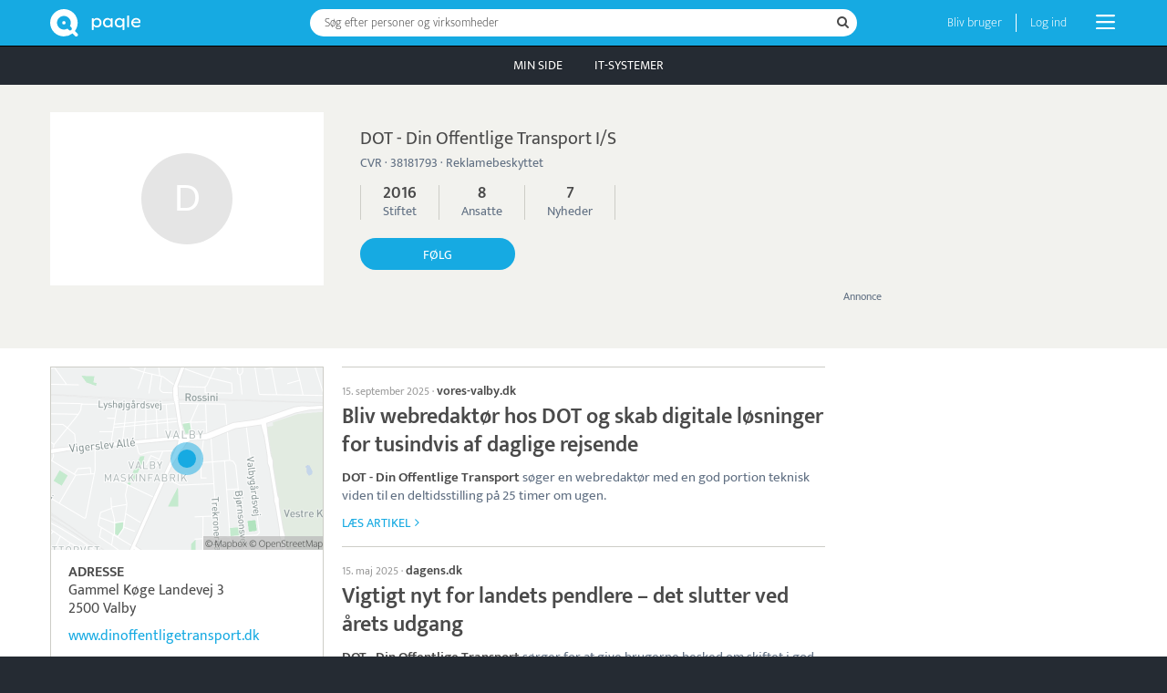

--- FILE ---
content_type: text/html; charset=UTF-8
request_url: https://www.paqle.dk/p/dot-din-offentlige-transport-i-s/813192
body_size: 33331
content:
<!DOCTYPE html>
<html style="height: 100%;" lang="da">
    <head>
        <title>DOT - Din Offentlige Transport I/S · 5-10 ansatte | Paqle</title>
        <meta name="description" content="DOT - Din Offentlige Transport I/S blev etableret i 2016 og har adresse i Valby. Se nyheder og fakta om virksomheden, som er et interessentskab i branchen drift af stationer, godsterminaler mv." />
        <meta http-equiv="Content-Type" content="text/html; charset=UTF-8" />
        <meta name="viewport" content="width=device-width, initial-scale=1.0, user-scalable=no" />
        <meta name="theme-color" content="#252B33" />
        <meta name="apple-mobile-web-app-capable" content="yes" />
        <meta name="google-site-verification" content="IAciWsSJ6fVbsDDVqaKk4KURWVupi0sr--o-5wF1z5w" />
        <meta property="og:type" content="profile" />
        <meta property="og:title" content="Hvordan går det med DOT - Din Offentlige Transport I/S?" />
        <meta property="og:image" content="https://www.paqle.dk/_assets/branding/LogoTextRightLarge.png" />

        <script async type="text/javascript" src="/_visit/paqle-visits.js"></script>
        <script async src="https://www.googletagmanager.com/gtag/js?id=UA-127891061-1"></script>
        <script>
            window.dataLayer = window.dataLayer || [];
            function gtag(){dataLayer.push(arguments);}
            gtag('js', new Date());
            gtag('config', 'UA-127891061-1', {
                'dimension1': document.cookie.indexOf('opSessionId=') >= 0 ? 1 : 0
            });
            gtag('config', 'AW-11504707992');
        </script>
        <script>function paqleTime(label, body) { return body(); }</script>

        <link rel="icon" href="/_assets/branding/Favicon.png" />
        <link rel="apple-touch-icon" href="/_assets/branding/AppleIcon.png" />
        <link rel="stylesheet" type="text/css" href="/_libraries/font-awesome-4.7.0/css/font-awesome.min.css" />
        <link rel="canonical" href="https://www.paqle.dk/p/dot-din-offentlige-transport-i-s/813192" />

        <script defer type="text/javascript" src="/_generated/client-jsdeps.min.js"></script>
        <script defer type="text/javascript" src="/_generated/client-opt.js"></script>
        <script defer type="text/javascript" src="/_dynamic/translations/dk.js"></script>
        <script defer type="text/javascript" src="/_libraries/js-cookie/js-cookie.js"></script>
        <script>
            addEventListener("DOMContentLoaded", function() {
                openpagesGlobal.setClientConfiguration(
                    "{\"image\":{\"urlPrefix\":\"https://d1jkrffrrqji9x.cloudfront.net/\"}}"
                );
                openpagesPageDataLoader.setInitialFromJson(
                    "[{\"$type\":\"com.paqle.mutual.shared.openpages.Page.Entity\",\"id\":{\"id\":813192},\"parent\":{\"$type\":\"com.paqle.mutual.shared.openpages.Page.EntitySearch\",\"query\":\"dot din offentlige transport i s\"}}]",
                    "[{\"$type\":\"com.paqle.openpages.shared.PageData.Entity\",\"data\":{\"$type\":\"com.paqle.openpages.shared.PageData.Entity.OrganizationData\",\"entity\":{\"summary\":{\"$type\":\"com.paqle.mutual.shared.entity.PublicOrganizationSummary\",\"id\":{\"id\":813192},\"mergedIds\":[],\"published\":true,\"countryCode\":{\"$type\":\"com.paqle.mutual.shared.CountryCode\",\"code\":\"dk\"},\"status\":{\"active\":true,\"normal\":true},\"mentionsLast30Days\":0,\"mentionsLast700Days\":7,\"isPolitics\":false,\"established\":[{\"unixMs\":1479078000000}],\"logo\":[],\"latestGrossProfit\":[],\"latestEmployees\":[{\"from\":5,\"to\":[9]}],\"primaryName\":[\"DOT - Din Offentlige Transport I/S\"],\"primaryTagline\":[],\"primaryPhoto\":[],\"primaryPhotoBackground\":[],\"primary\":{\"organizationType\":[\"Interessentskab\"],\"sectorName\":[\"Drift af stationer, godsterminaler mv.\"],\"sectorCode\":[\"522110\"],\"address\":[\"Gammel Køge Landevej 3\",\"2500 Valby\"],\"organizationNumber\":[\"DK38181793\"],\"description\":[\"DOT - Din Offentlige Transport I/S blev etableret i 2016 og har adresse i Valby. Virksomheden er et interessentskab i branchen drift af stationer, godsterminaler mv.\"],\"ownDescription\":[],\"website\":[\"dinoffentligetransport.dk\"]}},\"statusHistory\":[],\"protectedFromAdvertising\":true,\"metaDescription\":[\"DOT - Din Offentlige Transport I/S blev etableret i 2016 og har adresse i Valby. Se nyheder og fakta om virksomheden, som er et interessentskab i branchen drift af stationer, godsterminaler mv.\"],\"employees\":[{\"year\":2025,\"month\":[10],\"employees\":{\"from\":5,\"to\":[9]},\"manyears\":{\"from\":5,\"to\":[9]},\"employeeExact\":[9],\"manyearExact\":[8]},{\"year\":2025,\"month\":[9],\"employees\":{\"from\":5,\"to\":[9]},\"manyears\":{\"from\":5,\"to\":[9]},\"employeeExact\":[9],\"manyearExact\":[8]},{\"year\":2025,\"month\":[8],\"employees\":{\"from\":5,\"to\":[9]},\"manyears\":{\"from\":5,\"to\":[9]},\"employeeExact\":[9],\"manyearExact\":[8]},{\"year\":2025,\"month\":[7],\"employees\":{\"from\":10,\"to\":[19]},\"manyears\":{\"from\":5,\"to\":[9]},\"employeeExact\":[10],\"manyearExact\":[8]},{\"year\":2025,\"month\":[6],\"employees\":{\"from\":10,\"to\":[19]},\"manyears\":{\"from\":5,\"to\":[9]},\"employeeExact\":[10],\"manyearExact\":[9]},{\"year\":2025,\"month\":[5],\"employees\":{\"from\":10,\"to\":[19]},\"manyears\":{\"from\":5,\"to\":[9]},\"employeeExact\":[10],\"manyearExact\":[9]},{\"year\":2025,\"month\":[4],\"employees\":{\"from\":10,\"to\":[19]},\"manyears\":{\"from\":5,\"to\":[9]},\"employeeExact\":[10],\"manyearExact\":[9]},{\"year\":2025,\"month\":[3],\"employees\":{\"from\":10,\"to\":[19]},\"manyears\":{\"from\":5,\"to\":[9]},\"employeeExact\":[10],\"manyearExact\":[9]},{\"year\":2025,\"month\":[2],\"employees\":{\"from\":10,\"to\":[19]},\"manyears\":{\"from\":5,\"to\":[9]},\"employeeExact\":[10],\"manyearExact\":[9]},{\"year\":2025,\"month\":[1],\"employees\":{\"from\":10,\"to\":[19]},\"manyears\":{\"from\":5,\"to\":[9]},\"employeeExact\":[10],\"manyearExact\":[9]},{\"year\":2024,\"month\":[12],\"employees\":{\"from\":10,\"to\":[19]},\"manyears\":{\"from\":5,\"to\":[9]},\"employeeExact\":[10],\"manyearExact\":[9]},{\"year\":2024,\"month\":[11],\"employees\":{\"from\":10,\"to\":[19]},\"manyears\":{\"from\":5,\"to\":[9]},\"employeeExact\":[10],\"manyearExact\":[9]},{\"year\":2024,\"month\":[10],\"employees\":{\"from\":10,\"to\":[19]},\"manyears\":{\"from\":5,\"to\":[9]},\"employeeExact\":[10],\"manyearExact\":[8]},{\"year\":2024,\"month\":[9],\"employees\":{\"from\":10,\"to\":[19]},\"manyears\":{\"from\":5,\"to\":[9]},\"employeeExact\":[10],\"manyearExact\":[9]},{\"year\":2024,\"month\":[8],\"employees\":{\"from\":10,\"to\":[19]},\"manyears\":{\"from\":5,\"to\":[9]},\"employeeExact\":[11],\"manyearExact\":[8]},{\"year\":2024,\"month\":[7],\"employees\":{\"from\":5,\"to\":[9]},\"manyears\":{\"from\":5,\"to\":[9]},\"employeeExact\":[9],\"manyearExact\":[7]},{\"year\":2024,\"month\":[6],\"employees\":{\"from\":5,\"to\":[9]},\"manyears\":{\"from\":5,\"to\":[9]},\"employeeExact\":[9],\"manyearExact\":[7]},{\"year\":2024,\"month\":[5],\"employees\":{\"from\":10,\"to\":[19]},\"manyears\":{\"from\":5,\"to\":[9]},\"employeeExact\":[10],\"manyearExact\":[7]},{\"year\":2024,\"month\":[4],\"employees\":{\"from\":10,\"to\":[19]},\"manyears\":{\"from\":5,\"to\":[9]},\"employeeExact\":[10],\"manyearExact\":[8]},{\"year\":2024,\"month\":[3],\"employees\":{\"from\":10,\"to\":[19]},\"manyears\":{\"from\":5,\"to\":[9]},\"employeeExact\":[10],\"manyearExact\":[9]},{\"year\":2024,\"month\":[2],\"employees\":{\"from\":10,\"to\":[19]},\"manyears\":{\"from\":5,\"to\":[9]},\"employeeExact\":[10],\"manyearExact\":[9]},{\"year\":2024,\"month\":[1],\"employees\":{\"from\":10,\"to\":[19]},\"manyears\":{\"from\":5,\"to\":[9]},\"employeeExact\":[11],\"manyearExact\":[9]},{\"year\":2023,\"month\":[12],\"employees\":{\"from\":10,\"to\":[19]},\"manyears\":{\"from\":10,\"to\":[19]},\"employeeExact\":[11],\"manyearExact\":[10]},{\"year\":2023,\"month\":[11],\"employees\":{\"from\":10,\"to\":[19]},\"manyears\":{\"from\":5,\"to\":[9]},\"employeeExact\":[11],\"manyearExact\":[9]},{\"year\":2023,\"month\":[10],\"employees\":{\"from\":10,\"to\":[19]},\"manyears\":{\"from\":5,\"to\":[9]},\"employeeExact\":[11],\"manyearExact\":[9]},{\"year\":2023,\"month\":[9],\"employees\":{\"from\":10,\"to\":[19]},\"manyears\":{\"from\":5,\"to\":[9]},\"employeeExact\":[10],\"manyearExact\":[9]},{\"year\":2023,\"month\":[8],\"employees\":{\"from\":10,\"to\":[19]},\"manyears\":{\"from\":10,\"to\":[19]},\"employeeExact\":[11],\"manyearExact\":[10]},{\"year\":2023,\"month\":[7],\"employees\":{\"from\":10,\"to\":[19]},\"manyears\":{\"from\":10,\"to\":[19]},\"employeeExact\":[12],\"manyearExact\":[10]},{\"year\":2023,\"month\":[6],\"employees\":{\"from\":10,\"to\":[19]},\"manyears\":{\"from\":10,\"to\":[19]},\"employeeExact\":[12],\"manyearExact\":[11]},{\"year\":2023,\"month\":[5],\"employees\":{\"from\":10,\"to\":[19]},\"manyears\":{\"from\":10,\"to\":[19]},\"employeeExact\":[12],\"manyearExact\":[10]},{\"year\":2023,\"month\":[4],\"employees\":{\"from\":10,\"to\":[19]},\"manyears\":{\"from\":10,\"to\":[19]},\"employeeExact\":[12],\"manyearExact\":[10]},{\"year\":2023,\"month\":[3],\"employees\":{\"from\":10,\"to\":[19]},\"manyears\":{\"from\":5,\"to\":[9]},\"employeeExact\":[11],\"manyearExact\":[9]},{\"year\":2023,\"month\":[2],\"employees\":{\"from\":10,\"to\":[19]},\"manyears\":{\"from\":10,\"to\":[19]},\"employeeExact\":[12],\"manyearExact\":[10]},{\"year\":2023,\"month\":[1],\"employees\":{\"from\":10,\"to\":[19]},\"manyears\":{\"from\":10,\"to\":[19]},\"employeeExact\":[12],\"manyearExact\":[10]},{\"year\":2022,\"month\":[12],\"employees\":{\"from\":10,\"to\":[19]},\"manyears\":{\"from\":10,\"to\":[19]},\"employeeExact\":[12],\"manyearExact\":[10]},{\"year\":2022,\"month\":[11],\"employees\":{\"from\":10,\"to\":[19]},\"manyears\":{\"from\":10,\"to\":[19]},\"employeeExact\":[12],\"manyearExact\":[10]},{\"year\":2022,\"month\":[10],\"employees\":{\"from\":10,\"to\":[19]},\"manyears\":{\"from\":10,\"to\":[19]},\"employeeExact\":[12],\"manyearExact\":[11]},{\"year\":2022,\"month\":[9],\"employees\":{\"from\":10,\"to\":[19]},\"manyears\":{\"from\":10,\"to\":[19]},\"employeeExact\":[12],\"manyearExact\":[10]},{\"year\":2022,\"month\":[8],\"employees\":{\"from\":10,\"to\":[19]},\"manyears\":{\"from\":10,\"to\":[19]},\"employeeExact\":[13],\"manyearExact\":[10]},{\"year\":2022,\"month\":[7],\"employees\":{\"from\":10,\"to\":[19]},\"manyears\":{\"from\":10,\"to\":[19]},\"employeeExact\":[12],\"manyearExact\":[10]},{\"year\":2022,\"month\":[6],\"employees\":{\"from\":10,\"to\":[19]},\"manyears\":{\"from\":5,\"to\":[9]},\"employeeExact\":[11],\"manyearExact\":[9]},{\"year\":2022,\"month\":[5],\"employees\":{\"from\":10,\"to\":[19]},\"manyears\":{\"from\":5,\"to\":[9]},\"employeeExact\":[11],\"manyearExact\":[9]},{\"year\":2022,\"month\":[4],\"employees\":{\"from\":10,\"to\":[19]},\"manyears\":{\"from\":5,\"to\":[9]},\"employeeExact\":[11],\"manyearExact\":[9]},{\"year\":2022,\"month\":[3],\"employees\":{\"from\":10,\"to\":[19]},\"manyears\":{\"from\":5,\"to\":[9]},\"employeeExact\":[11],\"manyearExact\":[9]},{\"year\":2022,\"month\":[2],\"employees\":{\"from\":10,\"to\":[19]},\"manyears\":{\"from\":5,\"to\":[9]},\"employeeExact\":[11],\"manyearExact\":[9]},{\"year\":2022,\"month\":[1],\"employees\":{\"from\":10,\"to\":[19]},\"manyears\":{\"from\":5,\"to\":[9]},\"employeeExact\":[11],\"manyearExact\":[9]},{\"year\":2021,\"month\":[12],\"employees\":{\"from\":10,\"to\":[19]},\"manyears\":{\"from\":5,\"to\":[9]},\"employeeExact\":[11],\"manyearExact\":[8]},{\"year\":2021,\"month\":[11],\"employees\":{\"from\":10,\"to\":[19]},\"manyears\":{\"from\":5,\"to\":[9]},\"employeeExact\":[11],\"manyearExact\":[8]},{\"year\":2021,\"month\":[10],\"employees\":{\"from\":10,\"to\":[19]},\"manyears\":{\"from\":5,\"to\":[9]},\"employeeExact\":[11],\"manyearExact\":[9]},{\"year\":2021,\"month\":[9],\"employees\":{\"from\":10,\"to\":[19]},\"manyears\":{\"from\":5,\"to\":[9]},\"employeeExact\":[11],\"manyearExact\":[9]},{\"year\":2021,\"month\":[8],\"employees\":{\"from\":10,\"to\":[19]},\"manyears\":{\"from\":5,\"to\":[9]},\"employeeExact\":[10],\"manyearExact\":[9]},{\"year\":2021,\"month\":[7],\"employees\":{\"from\":10,\"to\":[19]},\"manyears\":{\"from\":5,\"to\":[9]},\"employeeExact\":[12],\"manyearExact\":[8]},{\"year\":2021,\"month\":[6],\"employees\":{\"from\":10,\"to\":[19]},\"manyears\":{\"from\":5,\"to\":[9]},\"employeeExact\":[12],\"manyearExact\":[9]},{\"year\":2021,\"month\":[5],\"employees\":{\"from\":10,\"to\":[19]},\"manyears\":{\"from\":5,\"to\":[9]},\"employeeExact\":[11],\"manyearExact\":[9]},{\"year\":2021,\"month\":[4],\"employees\":{\"from\":5,\"to\":[9]},\"manyears\":{\"from\":5,\"to\":[9]},\"employeeExact\":[9],\"manyearExact\":[8]},{\"year\":2021,\"month\":[3],\"employees\":{\"from\":5,\"to\":[9]},\"manyears\":{\"from\":5,\"to\":[9]},\"employeeExact\":[9],\"manyearExact\":[6]},{\"year\":2021,\"month\":[2],\"employees\":{\"from\":5,\"to\":[9]},\"manyears\":{\"from\":5,\"to\":[9]},\"employeeExact\":[9],\"manyearExact\":[8]},{\"year\":2021,\"month\":[1],\"employees\":{\"from\":5,\"to\":[9]},\"manyears\":{\"from\":5,\"to\":[9]},\"employeeExact\":[9],\"manyearExact\":[7]},{\"year\":2020,\"month\":[12],\"employees\":{\"from\":5,\"to\":[9]},\"manyears\":{\"from\":5,\"to\":[9]},\"employeeExact\":[9],\"manyearExact\":[6]},{\"year\":2020,\"month\":[11],\"employees\":{\"from\":5,\"to\":[9]},\"manyears\":{\"from\":5,\"to\":[9]},\"employeeExact\":[9],\"manyearExact\":[7]},{\"year\":2020,\"month\":[10],\"employees\":{\"from\":10,\"to\":[19]},\"manyears\":{\"from\":5,\"to\":[9]},\"employeeExact\":[10],\"manyearExact\":[7]},{\"year\":2020,\"month\":[9],\"employees\":{\"from\":5,\"to\":[9]},\"manyears\":{\"from\":5,\"to\":[9]},\"employeeExact\":[9],\"manyearExact\":[7]},{\"year\":2020,\"month\":[8],\"employees\":{\"from\":5,\"to\":[9]},\"manyears\":{\"from\":5,\"to\":[9]},\"employeeExact\":[9],\"manyearExact\":[7]},{\"year\":2020,\"month\":[7],\"employees\":{\"from\":5,\"to\":[9]},\"manyears\":{\"from\":5,\"to\":[9]},\"employeeExact\":[9],\"manyearExact\":[7]},{\"year\":2020,\"month\":[6],\"employees\":{\"from\":5,\"to\":[9]},\"manyears\":{\"from\":5,\"to\":[9]},\"employeeExact\":[9],\"manyearExact\":[8]},{\"year\":2020,\"month\":[5],\"employees\":{\"from\":5,\"to\":[9]},\"manyears\":{\"from\":5,\"to\":[9]},\"employeeExact\":[9],\"manyearExact\":[8]},{\"year\":2020,\"month\":[4],\"employees\":{\"from\":5,\"to\":[9]},\"manyears\":{\"from\":5,\"to\":[9]},\"employeeExact\":[9],\"manyearExact\":[7]},{\"year\":2020,\"month\":[3],\"employees\":{\"from\":5,\"to\":[9]},\"manyears\":{\"from\":5,\"to\":[9]},\"employeeExact\":[8],\"manyearExact\":[6]},{\"year\":2020,\"month\":[2],\"employees\":{\"from\":5,\"to\":[9]},\"manyears\":{\"from\":5,\"to\":[9]},\"employeeExact\":[8],\"manyearExact\":[7]},{\"year\":2020,\"month\":[1],\"employees\":{\"from\":5,\"to\":[9]},\"manyears\":{\"from\":5,\"to\":[9]},\"employeeExact\":[7],\"manyearExact\":[6]},{\"year\":2019,\"month\":[9],\"employees\":{\"from\":5,\"to\":[9]},\"manyears\":{\"from\":2,\"to\":[4]},\"employeeExact\":[5],\"manyearExact\":[4]},{\"year\":2019,\"month\":[8],\"employees\":{\"from\":5,\"to\":[9]},\"manyears\":{\"from\":2,\"to\":[4]},\"employeeExact\":[6],\"manyearExact\":[4]},{\"year\":2019,\"month\":[7],\"employees\":{\"from\":5,\"to\":[9]},\"manyears\":{\"from\":2,\"to\":[4]},\"employeeExact\":[6],\"manyearExact\":[4]},{\"year\":2019,\"month\":[6],\"employees\":{\"from\":5,\"to\":[9]},\"manyears\":{\"from\":2,\"to\":[4]},\"employeeExact\":[6],\"manyearExact\":[4]},{\"year\":2019,\"month\":[5],\"employees\":{\"from\":2,\"to\":[4]},\"manyears\":{\"from\":2,\"to\":[4]},\"employeeExact\":[4],\"manyearExact\":[4]},{\"year\":2019,\"month\":[4],\"employees\":{\"from\":5,\"to\":[9]},\"manyears\":{\"from\":2,\"to\":[4]},\"employeeExact\":[6],\"manyearExact\":[4]},{\"year\":2019,\"month\":[3],\"employees\":{\"from\":5,\"to\":[9]},\"manyears\":{\"from\":2,\"to\":[4]},\"employeeExact\":[5],\"manyearExact\":[4]},{\"year\":2019,\"month\":[2],\"employees\":{\"from\":5,\"to\":[9]},\"manyears\":{\"from\":2,\"to\":[4]},\"employeeExact\":[6],\"manyearExact\":[4]},{\"year\":2019,\"month\":[1],\"employees\":{\"from\":2,\"to\":[4]},\"manyears\":{\"from\":2,\"to\":[4]},\"employeeExact\":[4],\"manyearExact\":[4]},{\"year\":2018,\"month\":[],\"employees\":{\"from\":5,\"to\":[9]},\"manyears\":{\"from\":2,\"to\":[4]},\"employeeExact\":[6],\"manyearExact\":[4]},{\"year\":2018,\"month\":[12],\"employees\":{\"from\":5,\"to\":[9]},\"manyears\":{\"from\":2,\"to\":[4]},\"employeeExact\":[6],\"manyearExact\":[4]},{\"year\":2018,\"month\":[11],\"employees\":{\"from\":5,\"to\":[9]},\"manyears\":{\"from\":2,\"to\":[4]},\"employeeExact\":[6],\"manyearExact\":[4]},{\"year\":2018,\"month\":[10],\"employees\":{\"from\":2,\"to\":[4]},\"manyears\":{\"from\":2,\"to\":[4]},\"employeeExact\":[4],\"manyearExact\":[4]},{\"year\":2018,\"month\":[9],\"employees\":{\"from\":5,\"to\":[9]},\"manyears\":{\"from\":2,\"to\":[4]},\"employeeExact\":[6],\"manyearExact\":[4]},{\"year\":2018,\"month\":[8],\"employees\":{\"from\":5,\"to\":[9]},\"manyears\":{\"from\":2,\"to\":[4]},\"employeeExact\":[6],\"manyearExact\":[4]},{\"year\":2018,\"month\":[7],\"employees\":{\"from\":5,\"to\":[9]},\"manyears\":{\"from\":2,\"to\":[4]},\"employeeExact\":[6],\"manyearExact\":[3]},{\"year\":2018,\"month\":[6],\"employees\":{\"from\":5,\"to\":[9]},\"manyears\":{\"from\":2,\"to\":[4]},\"employeeExact\":[6],\"manyearExact\":[4]},{\"year\":2018,\"month\":[5],\"employees\":{\"from\":5,\"to\":[9]},\"manyears\":{\"from\":2,\"to\":[4]},\"employeeExact\":[6],\"manyearExact\":[4]},{\"year\":2018,\"month\":[4],\"employees\":{\"from\":5,\"to\":[9]},\"manyears\":{\"from\":2,\"to\":[4]},\"employeeExact\":[5],\"manyearExact\":[4]},{\"year\":2018,\"month\":[3],\"employees\":{\"from\":5,\"to\":[9]},\"manyears\":{\"from\":2,\"to\":[4]},\"employeeExact\":[5],\"manyearExact\":[4]},{\"year\":2018,\"month\":[2],\"employees\":{\"from\":2,\"to\":[4]},\"manyears\":{\"from\":2,\"to\":[4]},\"employeeExact\":[4],\"manyearExact\":[3]},{\"year\":2018,\"month\":[1],\"employees\":{\"from\":2,\"to\":[4]},\"manyears\":{\"from\":2,\"to\":[4]},\"employeeExact\":[4],\"manyearExact\":[3]},{\"year\":2017,\"month\":[],\"employees\":{\"from\":2,\"to\":[4]},\"manyears\":{\"from\":2,\"to\":[4]},\"employeeExact\":[4],\"manyearExact\":[3]},{\"year\":2017,\"month\":[12],\"employees\":{\"from\":5,\"to\":[9]},\"manyears\":{\"from\":2,\"to\":[4]},\"employeeExact\":[5],\"manyearExact\":[4]},{\"year\":2017,\"month\":[11],\"employees\":{\"from\":2,\"to\":[4]},\"manyears\":{\"from\":2,\"to\":[4]},\"employeeExact\":[4],\"manyearExact\":[3]},{\"year\":2017,\"month\":[10],\"employees\":{\"from\":5,\"to\":[9]},\"manyears\":{\"from\":2,\"to\":[4]},\"employeeExact\":[5],\"manyearExact\":[4]},{\"year\":2017,\"month\":[9],\"employees\":{\"from\":5,\"to\":[9]},\"manyears\":{\"from\":2,\"to\":[4]},\"employeeExact\":[5],\"manyearExact\":[4]},{\"year\":2017,\"month\":[8],\"employees\":{\"from\":2,\"to\":[4]},\"manyears\":{\"from\":2,\"to\":[4]},\"employeeExact\":[4],\"manyearExact\":[4]},{\"year\":2017,\"month\":[7],\"employees\":{\"from\":5,\"to\":[9]},\"manyears\":{\"from\":2,\"to\":[4]},\"employeeExact\":[5],\"manyearExact\":[4]},{\"year\":2017,\"month\":[6],\"employees\":{\"from\":5,\"to\":[9]},\"manyears\":{\"from\":2,\"to\":[4]},\"employeeExact\":[5],\"manyearExact\":[4]},{\"year\":2017,\"month\":[5],\"employees\":{\"from\":5,\"to\":[9]},\"manyears\":{\"from\":2,\"to\":[4]},\"employeeExact\":[5],\"manyearExact\":[4]},{\"year\":2017,\"month\":[4],\"employees\":{\"from\":5,\"to\":[9]},\"manyears\":{\"from\":2,\"to\":[4]},\"employeeExact\":[5],\"manyearExact\":[3]},{\"year\":2017,\"month\":[3],\"employees\":{\"from\":2,\"to\":[4]},\"manyears\":{\"from\":2,\"to\":[4]},\"employeeExact\":[4],\"manyearExact\":[4]}],\"owners\":[{\"summary\":{\"$type\":\"com.paqle.mutual.shared.entity.PublicOrganizationSummary\",\"id\":{\"id\":1280},\"mergedIds\":[{\"id\":227512}],\"published\":true,\"countryCode\":{\"$type\":\"com.paqle.mutual.shared.CountryCode\",\"code\":\"dk\"},\"status\":{\"active\":true,\"normal\":true},\"mentionsLast30Days\":14,\"mentionsLast700Days\":1389,\"isPolitics\":true,\"established\":[{\"unixMs\":-175136400000}],\"logo\":[{\"image\":[\"555-b8544437\"],\"backgroundColor\":[\"#ffffff\"]}],\"latestGrossProfit\":[],\"latestEmployees\":[{\"from\":1000,\"to\":[999999]}],\"primaryName\":[\"Tårnby Kommune\"],\"primaryTagline\":[],\"primaryPhoto\":[\"555-b8544437\"],\"primaryPhotoBackground\":[\"#ffffff\"],\"primary\":{\"organizationType\":[\"Primærkommune\"],\"sectorName\":[\"Generelle offentlige forvaltningsaktiviteter\"],\"sectorCode\":[\"841100\"],\"address\":[\"Amager Landevej 76\",\"2770 Kastrup\"],\"organizationNumber\":[\"DK20310413\"],\"description\":[\"Tårnby Kommune blev etableret i 1964 og har adresse i Kastrup. Virksomheden er en primærkommune i branchen generelle offentlige forvaltningsaktiviteter.\"],\"ownDescription\":[],\"website\":[\"www.taarnby.dk/\"]}},\"fraction\":[],\"fromDate\":{\"unixMs\":1479078000000},\"toDate\":[],\"kind\":{\"$type\":\"com.paqle.mutual.shared.entity.EntityCvr.OwnerKind.LiableOwner\"}},{\"summary\":{\"$type\":\"com.paqle.mutual.shared.entity.PublicOrganizationSummary\",\"id\":{\"id\":1257},\"mergedIds\":[{\"id\":227839}],\"published\":true,\"countryCode\":{\"$type\":\"com.paqle.mutual.shared.CountryCode\",\"code\":\"dk\"},\"status\":{\"active\":true,\"normal\":true},\"mentionsLast30Days\":53,\"mentionsLast700Days\":1211,\"isPolitics\":true,\"established\":[{\"unixMs\":-177555600000}],\"logo\":[{\"image\":[\"538-e3308575\"],\"backgroundColor\":[\"#ffffff\"]}],\"latestGrossProfit\":[],\"latestEmployees\":[{\"from\":1000,\"to\":[999999]}],\"primaryName\":[\"Greve Kommune\"],\"primaryTagline\":[],\"primaryPhoto\":[\"538-e3308575\"],\"primaryPhotoBackground\":[\"#ffffff\"],\"primary\":{\"organizationType\":[\"Primærkommune\"],\"sectorName\":[\"Generelle offentlige forvaltningsaktiviteter\"],\"sectorCode\":[\"841100\"],\"address\":[\"Rådhusholmen 10\",\"2670 Greve\"],\"organizationNumber\":[\"DK44023911\"],\"description\":[\"Greve Kommune blev etableret i 1964 og har adresse i Greve. Virksomheden er en primærkommune i branchen generelle offentlige forvaltningsaktiviteter.\"],\"ownDescription\":[],\"website\":[\"http://www.greve.dk/\"]}},\"fraction\":[],\"fromDate\":{\"unixMs\":1479078000000},\"toDate\":[],\"kind\":{\"$type\":\"com.paqle.mutual.shared.entity.EntityCvr.OwnerKind.LiableOwner\"}},{\"summary\":{\"$type\":\"com.paqle.mutual.shared.entity.PublicOrganizationSummary\",\"id\":{\"id\":1214},\"mergedIds\":[{\"id\":226689}],\"published\":true,\"countryCode\":{\"$type\":\"com.paqle.mutual.shared.CountryCode\",\"code\":\"dk\"},\"status\":{\"active\":true,\"normal\":true},\"mentionsLast30Days\":119,\"mentionsLast700Days\":3537,\"isPolitics\":true,\"established\":[{\"unixMs\":567990000000}],\"logo\":[{\"image\":[\"498-737c7f43\"],\"backgroundColor\":[\"#ffffff\"]}],\"latestGrossProfit\":[],\"latestEmployees\":[{\"from\":1000,\"to\":[999999]}],\"primaryName\":[\"Frederiksberg Kommune\"],\"primaryTagline\":[],\"primaryPhoto\":[\"498-737c7f43\"],\"primaryPhotoBackground\":[\"#ffffff\"],\"primary\":{\"organizationType\":[\"Primærkommune\"],\"sectorName\":[\"Generelle offentlige forvaltningsaktiviteter\"],\"sectorCode\":[\"841100\"],\"address\":[\"Smallegade 1\",\"2000 Frederiksberg\"],\"organizationNumber\":[\"DK11259979\"],\"description\":[\"Frederiksberg Kommune blev etableret i 1988 og har adresse på Frederiksberg. Virksomheden er en primærkommune i branchen generelle offentlige forvaltningsaktiviteter.\"],\"ownDescription\":[],\"website\":[\"https://www.frederiksberg.dk/\"]}},\"fraction\":[],\"fromDate\":{\"unixMs\":1479078000000},\"toDate\":[],\"kind\":{\"$type\":\"com.paqle.mutual.shared.entity.EntityCvr.OwnerKind.LiableOwner\"}},{\"summary\":{\"$type\":\"com.paqle.mutual.shared.entity.PublicOrganizationSummary\",\"id\":{\"id\":1269},\"mergedIds\":[{\"id\":227988}],\"published\":true,\"countryCode\":{\"$type\":\"com.paqle.mutual.shared.CountryCode\",\"code\":\"dk\"},\"status\":{\"active\":true,\"normal\":true},\"mentionsLast30Days\":11,\"mentionsLast700Days\":879,\"isPolitics\":true,\"established\":[{\"unixMs\":-181530000000}],\"logo\":[{\"image\":[\"547-fac434c8\"],\"backgroundColor\":[\"#ffffff\"]}],\"latestGrossProfit\":[],\"latestEmployees\":[{\"from\":1000,\"to\":[999999]}],\"primaryName\":[\"Allerød Kommune\"],\"primaryTagline\":[],\"primaryPhoto\":[\"547-fac434c8\"],\"primaryPhotoBackground\":[\"#ffffff\"],\"primary\":{\"organizationType\":[\"Primærkommune\"],\"sectorName\":[\"Generelle offentlige forvaltningsaktiviteter\"],\"sectorCode\":[\"841100\"],\"address\":[\"Bjarkesvej 2\",\"3450 Allerød\"],\"organizationNumber\":[\"DK60183112\"],\"description\":[\"Allerød Kommune blev etableret i 1964 og har adresse i Allerød. Virksomheden er en primærkommune i branchen generelle offentlige forvaltningsaktiviteter.\"],\"ownDescription\":[],\"website\":[\"https://www.alleroed.dk/\"]}},\"fraction\":[],\"fromDate\":{\"unixMs\":1479078000000},\"toDate\":[],\"kind\":{\"$type\":\"com.paqle.mutual.shared.entity.EntityCvr.OwnerKind.LiableOwner\"}},{\"summary\":{\"$type\":\"com.paqle.mutual.shared.entity.PublicOrganizationSummary\",\"id\":{\"id\":1237},\"mergedIds\":[{\"id\":228003}],\"published\":true,\"countryCode\":{\"$type\":\"com.paqle.mutual.shared.CountryCode\",\"code\":\"dk\"},\"status\":{\"active\":true,\"normal\":true},\"mentionsLast30Days\":31,\"mentionsLast700Days\":1587,\"isPolitics\":true,\"established\":[{\"unixMs\":-168829200000}],\"logo\":[{\"image\":[\"516-3af5c8a4\"],\"backgroundColor\":[\"#ffffff\"]}],\"latestGrossProfit\":[],\"latestEmployees\":[{\"from\":1000,\"to\":[999999]}],\"primaryName\":[\"Gladsaxe Kommune\"],\"primaryTagline\":[],\"primaryPhoto\":[\"516-3af5c8a4\"],\"primaryPhotoBackground\":[\"#ffffff\"],\"primary\":{\"organizationType\":[\"Primærkommune\"],\"sectorName\":[\"Generelle offentlige forvaltningsaktiviteter\"],\"sectorCode\":[\"841100\"],\"address\":[\"Rådhus Alle 7\",\"2860 Søborg\"],\"organizationNumber\":[\"DK62761113\"],\"description\":[\"Gladsaxe Kommune blev etableret i 1964 og har adresse i Søborg. Virksomheden er en primærkommune i branchen generelle offentlige forvaltningsaktiviteter.\"],\"ownDescription\":[],\"website\":[\"http://www.gladsaxe.dk/kommunen/borger\"]}},\"fraction\":[],\"fromDate\":{\"unixMs\":1479078000000},\"toDate\":[],\"kind\":{\"$type\":\"com.paqle.mutual.shared.entity.EntityCvr.OwnerKind.LiableOwner\"}},{\"summary\":{\"$type\":\"com.paqle.mutual.shared.entity.PublicOrganizationSummary\",\"id\":{\"id\":1277},\"mergedIds\":[{\"id\":228014}],\"published\":true,\"countryCode\":{\"$type\":\"com.paqle.mutual.shared.CountryCode\",\"code\":\"dk\"},\"status\":{\"active\":true,\"normal\":true},\"mentionsLast30Days\":150,\"mentionsLast700Days\":1340,\"isPolitics\":true,\"established\":[{\"unixMs\":-181270800000}],\"logo\":[{\"image\":[\"553-4d6c31d6\"],\"backgroundColor\":[\"#ffffff\"]}],\"latestGrossProfit\":[],\"latestEmployees\":[{\"from\":1000,\"to\":[999999]}],\"primaryName\":[\"Herlev Kommune\"],\"primaryTagline\":[],\"primaryPhoto\":[\"553-4d6c31d6\"],\"primaryPhotoBackground\":[\"#ffffff\"],\"primary\":{\"organizationType\":[\"Primærkommune\"],\"sectorName\":[\"Generelle offentlige forvaltningsaktiviteter\"],\"sectorCode\":[\"841100\"],\"address\":[\"Herlev Hovedgade 110, 1. \",\"2730 Herlev\"],\"organizationNumber\":[\"DK63640719\"],\"description\":[\"Herlev Kommune blev etableret i 1964 og har adresse i Herlev. Virksomheden er en primærkommune i branchen generelle offentlige forvaltningsaktiviteter.\"],\"ownDescription\":[],\"website\":[\"https://www.herlev.dk/\"]}},\"fraction\":[],\"fromDate\":{\"unixMs\":1479078000000},\"toDate\":[],\"kind\":{\"$type\":\"com.paqle.mutual.shared.entity.EntityCvr.OwnerKind.LiableOwner\"}},{\"summary\":{\"$type\":\"com.paqle.mutual.shared.entity.PublicOrganizationSummary\",\"id\":{\"id\":1267},\"mergedIds\":[{\"id\":228024}],\"published\":true,\"countryCode\":{\"$type\":\"com.paqle.mutual.shared.CountryCode\",\"code\":\"dk\"},\"status\":{\"active\":true,\"normal\":true},\"mentionsLast30Days\":124,\"mentionsLast700Days\":3867,\"isPolitics\":true,\"established\":[{\"unixMs\":-178506000000}],\"logo\":[{\"image\":[\"545-0f1b2d1c\"],\"backgroundColor\":[\"#ffffff\"]}],\"latestGrossProfit\":[],\"latestEmployees\":[{\"from\":1000,\"to\":[999999]}],\"primaryName\":[\"Helsingør Kommune\"],\"primaryTagline\":[],\"primaryPhoto\":[\"545-0f1b2d1c\"],\"primaryPhotoBackground\":[\"#ffffff\"],\"primary\":{\"organizationType\":[\"Primærkommune\"],\"sectorName\":[\"Generelle offentlige forvaltningsaktiviteter\"],\"sectorCode\":[\"841100\"],\"address\":[\"Stengade 59\",\"3000 Helsingør\"],\"organizationNumber\":[\"DK64502018\"],\"description\":[\"Helsingør Kommune blev etableret i 1964 og har adresse i Helsingør. Virksomheden er en primærkommune i branchen generelle offentlige forvaltningsaktiviteter.\"],\"ownDescription\":[],\"website\":[\"https://www.helsingor.dk/\"]}},\"fraction\":[],\"fromDate\":{\"unixMs\":1479078000000},\"toDate\":[],\"kind\":{\"$type\":\"com.paqle.mutual.shared.entity.EntityCvr.OwnerKind.LiableOwner\"}},{\"summary\":{\"$type\":\"com.paqle.mutual.shared.entity.PublicOrganizationSummary\",\"id\":{\"id\":1238},\"mergedIds\":[{\"id\":228030}],\"published\":true,\"countryCode\":{\"$type\":\"com.paqle.mutual.shared.CountryCode\",\"code\":\"dk\"},\"status\":{\"active\":true,\"normal\":true},\"mentionsLast30Days\":595,\"mentionsLast700Days\":21251,\"isPolitics\":true,\"established\":[{\"unixMs\":-176691600000}],\"logo\":[{\"image\":[\"459-f2896a27\"],\"backgroundColor\":[\"#ffffff\"]}],\"latestGrossProfit\":[],\"latestEmployees\":[{\"from\":1000,\"to\":[999999]}],\"primaryName\":[\"Københavns Kommune\"],\"primaryTagline\":[],\"primaryPhoto\":[\"459-f2896a27\"],\"primaryPhotoBackground\":[\"#ffffff\"],\"primary\":{\"organizationType\":[\"Primærkommune\"],\"sectorName\":[\"Generelle offentlige forvaltningsaktiviteter\"],\"sectorCode\":[\"841100\"],\"address\":[\"Borups Allé 177\",\"2400 København NV\"],\"organizationNumber\":[\"DK64942212\"],\"description\":[\"Københavns Kommune blev etableret i 1964 og har adresse i København NV. Virksomheden er en primærkommune i branchen generelle offentlige forvaltningsaktiviteter.\"],\"ownDescription\":[],\"website\":[\"www.kk.dk\"]}},\"fraction\":[],\"fromDate\":{\"unixMs\":1479078000000},\"toDate\":[],\"kind\":{\"$type\":\"com.paqle.mutual.shared.entity.EntityCvr.OwnerKind.LiableOwner\"}},{\"summary\":{\"$type\":\"com.paqle.mutual.shared.entity.PublicOrganizationSummary\",\"id\":{\"id\":1264},\"mergedIds\":[{\"id\":228032}],\"published\":true,\"countryCode\":{\"$type\":\"com.paqle.mutual.shared.CountryCode\",\"code\":\"dk\"},\"status\":{\"active\":true,\"normal\":true},\"mentionsLast30Days\":24,\"mentionsLast700Days\":1685,\"isPolitics\":true,\"established\":[{\"unixMs\":-169174800000}],\"logo\":[{\"image\":[\"543-335d4608\"],\"backgroundColor\":[\"#ffffff\"]}],\"latestGrossProfit\":[],\"latestEmployees\":[{\"from\":1000,\"to\":[999999]}],\"primaryName\":[\"Brøndby Kommune\"],\"primaryTagline\":[],\"primaryPhoto\":[\"543-335d4608\"],\"primaryPhotoBackground\":[\"#ffffff\"],\"primary\":{\"organizationType\":[\"Primærkommune\"],\"sectorName\":[\"Generelle offentlige forvaltningsaktiviteter\"],\"sectorCode\":[\"841100\"],\"address\":[\"Park Allé 160\",\"2605 Brøndby\"],\"organizationNumber\":[\"DK65113015\"],\"description\":[\"Brøndby Kommune blev etableret i 1964 og har adresse i Brøndby. Virksomheden er en primærkommune i branchen generelle offentlige forvaltningsaktiviteter.\"],\"ownDescription\":[],\"website\":[\"http://www.brondby.dk/Borger.aspx\"]}},\"fraction\":[],\"fromDate\":{\"unixMs\":1479078000000},\"toDate\":[],\"kind\":{\"$type\":\"com.paqle.mutual.shared.entity.EntityCvr.OwnerKind.LiableOwner\"}},{\"summary\":{\"$type\":\"com.paqle.mutual.shared.entity.PublicOrganizationSummary\",\"id\":{\"id\":1216},\"mergedIds\":[{\"id\":228033}],\"published\":true,\"countryCode\":{\"$type\":\"com.paqle.mutual.shared.CountryCode\",\"code\":\"dk\"},\"status\":{\"active\":true,\"normal\":true},\"mentionsLast30Days\":9,\"mentionsLast700Days\":550,\"isPolitics\":true,\"established\":[{\"unixMs\":-170730000000}],\"logo\":[{\"image\":[\"500-e909376e\"],\"backgroundColor\":[\"#ffffff\"]}],\"latestGrossProfit\":[],\"latestEmployees\":[{\"from\":1000,\"to\":[999999]}],\"primaryName\":[\"Glostrup Kommune\"],\"primaryTagline\":[],\"primaryPhoto\":[\"500-e909376e\"],\"primaryPhotoBackground\":[\"#ffffff\"],\"primary\":{\"organizationType\":[\"Primærkommune\"],\"sectorName\":[\"Generelle offentlige forvaltningsaktiviteter\"],\"sectorCode\":[\"841100\"],\"address\":[\"Rådhusparken 2\",\"2600 Glostrup\"],\"organizationNumber\":[\"DK65120119\"],\"description\":[\"Glostrup Kommune blev etableret i 1964 og har adresse i Glostrup. Virksomheden er en primærkommune i branchen generelle offentlige forvaltningsaktiviteter.\"],\"ownDescription\":[],\"website\":[\"http://www.glostrup.dk/borger\"]}},\"fraction\":[],\"fromDate\":{\"unixMs\":1479078000000},\"toDate\":[],\"kind\":{\"$type\":\"com.paqle.mutual.shared.entity.EntityCvr.OwnerKind.LiableOwner\"}},{\"summary\":{\"$type\":\"com.paqle.mutual.shared.entity.PublicOrganizationSummary\",\"id\":{\"id\":1254},\"mergedIds\":[{\"id\":228034}],\"published\":true,\"countryCode\":{\"$type\":\"com.paqle.mutual.shared.CountryCode\",\"code\":\"dk\"},\"status\":{\"active\":true,\"normal\":true},\"mentionsLast30Days\":37,\"mentionsLast700Days\":921,\"isPolitics\":true,\"established\":[{\"unixMs\":-168224400000}],\"logo\":[{\"image\":[\"535-2ee4220a\"],\"backgroundColor\":[\"#ffffff\"]}],\"latestGrossProfit\":[],\"latestEmployees\":[{\"from\":1000,\"to\":[999999]}],\"primaryName\":[\"Rødovre Kommune\"],\"primaryTagline\":[],\"primaryPhoto\":[\"535-2ee4220a\"],\"primaryPhotoBackground\":[\"#ffffff\"],\"primary\":{\"organizationType\":[\"Primærkommune\"],\"sectorName\":[\"Generelle offentlige forvaltningsaktiviteter\"],\"sectorCode\":[\"841100\"],\"address\":[\"Rødovre Parkvej 150\",\"2610 Rødovre\"],\"organizationNumber\":[\"DK65307316\"],\"description\":[\"Rødovre Kommune blev etableret i 1964 og har adresse i Rødovre. Virksomheden er en primærkommune i branchen generelle offentlige forvaltningsaktiviteter.\"],\"ownDescription\":[],\"website\":[\"https://www.rk.dk/forside/\"]}},\"fraction\":[],\"fromDate\":{\"unixMs\":1479078000000},\"toDate\":[],\"kind\":{\"$type\":\"com.paqle.mutual.shared.entity.EntityCvr.OwnerKind.LiableOwner\"}},{\"summary\":{\"$type\":\"com.paqle.mutual.shared.entity.PublicOrganizationSummary\",\"id\":{\"id\":1279},\"mergedIds\":[{\"id\":228039}],\"published\":true,\"countryCode\":{\"$type\":\"com.paqle.mutual.shared.CountryCode\",\"code\":\"dk\"},\"status\":{\"active\":true,\"normal\":true},\"mentionsLast30Days\":4,\"mentionsLast700Days\":1239,\"isPolitics\":true,\"established\":[{\"unixMs\":-175395600000}],\"logo\":[{\"image\":[\"282383-a17e9cbd\"],\"backgroundColor\":[\"#ffffff\"]}],\"latestGrossProfit\":[],\"latestEmployees\":[{\"from\":1000,\"to\":[999999]}],\"primaryName\":[\"Albertslund Kommune\"],\"primaryTagline\":[],\"primaryPhoto\":[\"282383-a17e9cbd\"],\"primaryPhotoBackground\":[\"#ffffff\"],\"primary\":{\"organizationType\":[\"Primærkommune\"],\"sectorName\":[\"Generelle offentlige forvaltningsaktiviteter\"],\"sectorCode\":[\"841100\"],\"address\":[\"Nordmarks Alle 1\",\"2620 Albertslund\"],\"organizationNumber\":[\"DK66137112\"],\"description\":[\"Albertslund Kommune blev etableret i 1964 og har adresse i Albertslund. Virksomheden er en primærkommune i branchen generelle offentlige forvaltningsaktiviteter.\"],\"ownDescription\":[],\"website\":[\"http://albertslund.dk/\"]}},\"fraction\":[],\"fromDate\":{\"unixMs\":1479078000000},\"toDate\":[],\"kind\":{\"$type\":\"com.paqle.mutual.shared.entity.EntityCvr.OwnerKind.LiableOwner\"}},{\"summary\":{\"$type\":\"com.paqle.mutual.shared.entity.PublicOrganizationSummary\",\"id\":{\"id\":1220},\"mergedIds\":[{\"id\":227935}],\"published\":true,\"countryCode\":{\"$type\":\"com.paqle.mutual.shared.CountryCode\",\"code\":\"dk\"},\"status\":{\"active\":true,\"normal\":true},\"mentionsLast30Days\":26,\"mentionsLast700Days\":1699,\"isPolitics\":true,\"established\":[{\"unixMs\":-171766800000}],\"logo\":[{\"image\":[\"504-801c310a\"],\"backgroundColor\":[\"#ffffff\"]}],\"latestGrossProfit\":[],\"latestEmployees\":[{\"from\":1000,\"to\":[999999]}],\"primaryName\":[\"Hvidovre Kommune\"],\"primaryTagline\":[],\"primaryPhoto\":[\"504-801c310a\"],\"primaryPhotoBackground\":[\"#ffffff\"],\"primary\":{\"organizationType\":[\"Primærkommune\"],\"sectorName\":[\"Generelle offentlige forvaltningsaktiviteter\"],\"sectorCode\":[\"841100\"],\"address\":[\"Hvidovrevej 278\",\"2650 Hvidovre\"],\"organizationNumber\":[\"DK55606617\"],\"description\":[\"Hvidovre Kommune blev etableret i 1964 og har adresse i Hvidovre. Virksomheden er en primærkommune i branchen generelle offentlige forvaltningsaktiviteter.\"],\"ownDescription\":[],\"website\":[\"https://www.hvidovre.dk/Borger\"]}},\"fraction\":[],\"fromDate\":{\"unixMs\":1479078000000},\"toDate\":[],\"kind\":{\"$type\":\"com.paqle.mutual.shared.entity.EntityCvr.OwnerKind.LiableOwner\"}},{\"summary\":{\"$type\":\"com.paqle.mutual.shared.entity.PublicOrganizationSummary\",\"id\":{\"id\":1234},\"mergedIds\":[{\"id\":227974}],\"published\":true,\"countryCode\":{\"$type\":\"com.paqle.mutual.shared.CountryCode\",\"code\":\"dk\"},\"status\":{\"active\":true,\"normal\":true},\"mentionsLast30Days\":17,\"mentionsLast700Days\":1292,\"isPolitics\":true,\"established\":[{\"unixMs\":-176950800000}],\"logo\":[{\"image\":[\"283248-ce4c0612\"],\"backgroundColor\":[\"#ffffff\"]}],\"latestGrossProfit\":[],\"latestEmployees\":[{\"from\":1000,\"to\":[999999]}],\"primaryName\":[\"Ballerup Kommune\"],\"primaryTagline\":[],\"primaryPhoto\":[\"283248-ce4c0612\"],\"primaryPhotoBackground\":[\"#ffffff\"],\"primary\":{\"organizationType\":[\"Primærkommune\"],\"sectorName\":[\"Generelle offentlige forvaltningsaktiviteter\"],\"sectorCode\":[\"841100\"],\"address\":[\"Hold-An Vej 7\",\"2750 Ballerup\"],\"organizationNumber\":[\"DK58271713\"],\"description\":[\"Ballerup Kommune blev etableret i 1964 og har adresse i Ballerup. Virksomheden er en primærkommune i branchen generelle offentlige forvaltningsaktiviteter.\"],\"ownDescription\":[],\"website\":[\"https://ballerup.dk/\"]}},\"fraction\":[],\"fromDate\":{\"unixMs\":1479078000000},\"toDate\":[],\"kind\":{\"$type\":\"com.paqle.mutual.shared.entity.EntityCvr.OwnerKind.LiableOwner\"}},{\"summary\":{\"$type\":\"com.paqle.mutual.shared.entity.PublicOrganizationSummary\",\"id\":{\"id\":1223},\"mergedIds\":[{\"id\":227400}],\"published\":true,\"countryCode\":{\"$type\":\"com.paqle.mutual.shared.CountryCode\",\"code\":\"dk\"},\"status\":{\"active\":true,\"normal\":true},\"mentionsLast30Days\":33,\"mentionsLast700Days\":2018,\"isPolitics\":true,\"established\":[{\"unixMs\":820450800000}],\"logo\":[{\"image\":[\"506-f1dcd6ae\"],\"backgroundColor\":[\"#ffffff\"]}],\"latestGrossProfit\":[],\"latestEmployees\":[{\"from\":1000,\"to\":[999999]}],\"primaryName\":[\"Ringsted Kommune\"],\"primaryTagline\":[],\"primaryPhoto\":[\"506-f1dcd6ae\"],\"primaryPhotoBackground\":[\"#ffffff\"],\"primary\":{\"organizationType\":[\"Primærkommune\"],\"sectorName\":[\"Generelle offentlige forvaltningsaktiviteter\"],\"sectorCode\":[\"841100\"],\"address\":[\"Sct Bendtsgade 1\",\"4100 Ringsted\"],\"organizationNumber\":[\"DK18957981\"],\"description\":[\"Ringsted Kommune blev etableret i 1996 og har adresse i Ringsted. Virksomheden er en primærkommune i branchen generelle offentlige forvaltningsaktiviteter.\"],\"ownDescription\":[],\"website\":[\"https://ringsted.dk/\"]}},\"fraction\":[],\"fromDate\":{\"unixMs\":1479078000000},\"toDate\":[],\"kind\":{\"$type\":\"com.paqle.mutual.shared.entity.EntityCvr.OwnerKind.LiableOwner\"}},{\"summary\":{\"$type\":\"com.paqle.mutual.shared.entity.PublicOrganizationSummary\",\"id\":{\"id\":1286},\"mergedIds\":[{\"id\":226706}],\"published\":true,\"countryCode\":{\"$type\":\"com.paqle.mutual.shared.CountryCode\",\"code\":\"dk\"},\"status\":{\"active\":true,\"normal\":true},\"mentionsLast30Days\":0,\"mentionsLast700Days\":22,\"isPolitics\":true,\"established\":[{\"unixMs\":-167187600000}],\"logo\":[{\"image\":[\"561-3fbe5bc0\"],\"backgroundColor\":[\"#ffffff\"]}],\"latestGrossProfit\":[],\"latestEmployees\":[{\"from\":1000,\"to\":[999999]}],\"primaryName\":[\"Lyngby-Taarbæk Kommune\"],\"primaryTagline\":[],\"primaryPhoto\":[\"561-3fbe5bc0\"],\"primaryPhotoBackground\":[\"#ffffff\"],\"primary\":{\"organizationType\":[\"Primærkommune\"],\"sectorName\":[\"Generelle offentlige forvaltningsaktiviteter\"],\"sectorCode\":[\"841100\"],\"address\":[\"Lyngby Torv 17\",\"2800 Kongens Lyngby\"],\"organizationNumber\":[\"DK11715311\"],\"description\":[\"Lyngby-Taarbæk Kommune blev etableret i 1964 og har adresse i Kongens Lyngby. Virksomheden er en primærkommune i branchen generelle offentlige forvaltningsaktiviteter.\"],\"ownDescription\":[],\"website\":[\"http://www.ltk.dk/\"]}},\"fraction\":[],\"fromDate\":{\"unixMs\":1479078000000},\"toDate\":[],\"kind\":{\"$type\":\"com.paqle.mutual.shared.entity.EntityCvr.OwnerKind.LiableOwner\"}},{\"summary\":{\"$type\":\"com.paqle.mutual.shared.entity.PublicOrganizationSummary\",\"id\":{\"id\":1219},\"mergedIds\":[{\"id\":226721}],\"published\":true,\"countryCode\":{\"$type\":\"com.paqle.mutual.shared.CountryCode\",\"code\":\"dk\"},\"status\":{\"active\":true,\"normal\":true},\"mentionsLast30Days\":56,\"mentionsLast700Days\":1088,\"isPolitics\":true,\"established\":[{\"unixMs\":-179283600000}],\"logo\":[{\"image\":[\"503-e96a481a\"],\"backgroundColor\":[\"#ffffff\"]}],\"latestGrossProfit\":[],\"latestEmployees\":[{\"from\":1000,\"to\":[999999]}],\"primaryName\":[\"Ishøj Kommune\"],\"primaryTagline\":[],\"primaryPhoto\":[\"503-e96a481a\"],\"primaryPhotoBackground\":[\"#ffffff\"],\"primary\":{\"organizationType\":[\"Primærkommune\"],\"sectorName\":[\"Generelle offentlige forvaltningsaktiviteter\"],\"sectorCode\":[\"841100\"],\"address\":[\"Ishøj Store Torv 20\",\"2635 Ishøj\"],\"organizationNumber\":[\"DK11931316\"],\"description\":[\"Ishøj Kommune blev etableret i 1964 og har adresse i Ishøj. Virksomheden er en primærkommune i branchen generelle offentlige forvaltningsaktiviteter.\"],\"ownDescription\":[],\"website\":[\"http://www.ishoj.dk/\"]}},\"fraction\":[],\"fromDate\":{\"unixMs\":1479078000000},\"toDate\":[],\"kind\":{\"$type\":\"com.paqle.mutual.shared.entity.EntityCvr.OwnerKind.LiableOwner\"}},{\"summary\":{\"$type\":\"com.paqle.mutual.shared.entity.PublicOrganizationSummary\",\"id\":{\"id\":1284},\"mergedIds\":[{\"id\":226801}],\"published\":true,\"countryCode\":{\"$type\":\"com.paqle.mutual.shared.CountryCode\",\"code\":\"dk\"},\"status\":{\"active\":true,\"normal\":true},\"mentionsLast30Days\":20,\"mentionsLast700Days\":1814,\"isPolitics\":true,\"established\":[{\"unixMs\":-173926800000}],\"logo\":[{\"image\":[\"559-343ca4ec\"],\"backgroundColor\":[\"#ffffff\"]}],\"latestGrossProfit\":[],\"latestEmployees\":[{\"from\":1000,\"to\":[999999]}],\"primaryName\":[\"Dragør Kommune\"],\"primaryTagline\":[],\"primaryPhoto\":[\"559-343ca4ec\"],\"primaryPhotoBackground\":[\"#ffffff\"],\"primary\":{\"organizationType\":[\"Primærkommune\"],\"sectorName\":[\"Generelle offentlige forvaltningsaktiviteter\"],\"sectorCode\":[\"841100\"],\"address\":[\"Kirkevej 7\",\"2791 Dragør\"],\"organizationNumber\":[\"DK12881517\"],\"description\":[\"Dragør Kommune blev etableret i 1964 og har adresse i Dragør. Virksomheden er en primærkommune i branchen generelle offentlige forvaltningsaktiviteter.\"],\"ownDescription\":[],\"website\":[\"http://www.dragoer.dk/\"]}},\"fraction\":[],\"fromDate\":{\"unixMs\":1479078000000},\"toDate\":[],\"kind\":{\"$type\":\"com.paqle.mutual.shared.entity.EntityCvr.OwnerKind.LiableOwner\"}},{\"summary\":{\"$type\":\"com.paqle.mutual.shared.entity.PublicOrganizationSummary\",\"id\":{\"id\":1290},\"mergedIds\":[{\"id\":227434}],\"published\":true,\"countryCode\":{\"$type\":\"com.paqle.mutual.shared.CountryCode\",\"code\":\"dk\"},\"status\":{\"active\":true,\"normal\":true},\"mentionsLast30Days\":106,\"mentionsLast700Days\":2246,\"isPolitics\":true,\"established\":[{\"unixMs\":-171680400000}],\"logo\":[{\"image\":[\"564-d23489e4\"],\"backgroundColor\":[\"#ffffff\"]}],\"latestGrossProfit\":[],\"latestEmployees\":[{\"from\":1000,\"to\":[999999]}],\"primaryName\":[\"Gentofte Kommune\"],\"primaryTagline\":[],\"primaryPhoto\":[\"564-d23489e4\"],\"primaryPhotoBackground\":[\"#ffffff\"],\"primary\":{\"organizationType\":[\"Primærkommune\"],\"sectorName\":[\"Generelle offentlige forvaltningsaktiviteter\"],\"sectorCode\":[\"841100\"],\"address\":[\"Bernstorffsvej 161\",\"2920 Charlottenlund\"],\"organizationNumber\":[\"DK19438414\"],\"description\":[\"Gentofte Kommune blev etableret i 1964 og har adresse i Charlottenlund. Virksomheden er en primærkommune i branchen generelle offentlige forvaltningsaktiviteter.\"],\"ownDescription\":[],\"website\":[\"http://www.gentofte.dk/da/Borger\"]}},\"fraction\":[],\"fromDate\":{\"unixMs\":1479078000000},\"toDate\":[],\"kind\":{\"$type\":\"com.paqle.mutual.shared.entity.EntityCvr.OwnerKind.LiableOwner\"}},{\"summary\":{\"$type\":\"com.paqle.mutual.shared.entity.PublicOrganizationSummary\",\"id\":{\"id\":1227},\"mergedIds\":[{\"id\":227439}],\"published\":true,\"countryCode\":{\"$type\":\"com.paqle.mutual.shared.CountryCode\",\"code\":\"dk\"},\"status\":{\"active\":true,\"normal\":true},\"mentionsLast30Days\":46,\"mentionsLast700Days\":1474,\"isPolitics\":true,\"established\":[{\"unixMs\":-174618000000}],\"logo\":[{\"image\":[\"509-75c77422\"],\"backgroundColor\":[\"#ffffff\"]}],\"latestGrossProfit\":[],\"latestEmployees\":[{\"from\":1000,\"to\":[999999]}],\"primaryName\":[\"Høje-Taastrup Kommune\"],\"primaryTagline\":[],\"primaryPhoto\":[\"509-75c77422\"],\"primaryPhotoBackground\":[\"#ffffff\"],\"primary\":{\"organizationType\":[\"Primærkommune\"],\"sectorName\":[\"Generelle offentlige forvaltningsaktiviteter\"],\"sectorCode\":[\"841100\"],\"address\":[\"Rådhusstræde 1\",\"2630 Taastrup\"],\"organizationNumber\":[\"DK19501817\"],\"description\":[\"Høje-Taastrup Kommune blev etableret i 1964 og har adresse i Taastrup. Virksomheden er en primærkommune i branchen generelle offentlige forvaltningsaktiviteter.\"],\"ownDescription\":[],\"website\":[\"https://www.htk.dk/Borger.aspx\"]}},\"fraction\":[],\"fromDate\":{\"unixMs\":1479078000000},\"toDate\":[],\"kind\":{\"$type\":\"com.paqle.mutual.shared.entity.EntityCvr.OwnerKind.LiableOwner\"}},{\"summary\":{\"$type\":\"com.paqle.mutual.shared.entity.PublicOrganizationSummary\",\"id\":{\"id\":1230},\"mergedIds\":[{\"id\":227451}],\"published\":true,\"countryCode\":{\"$type\":\"com.paqle.mutual.shared.CountryCode\",\"code\":\"dk\"},\"status\":{\"active\":true,\"normal\":true},\"mentionsLast30Days\":6,\"mentionsLast700Days\":472,\"isPolitics\":true,\"established\":[{\"unixMs\":-181530000000}],\"logo\":[{\"image\":[\"512-6762d280\"],\"backgroundColor\":[\"#ffffff\"]}],\"latestGrossProfit\":[],\"latestEmployees\":[{\"from\":1000,\"to\":[999999]}],\"primaryName\":[\"Vallensbæk Kommune\"],\"primaryTagline\":[],\"primaryPhoto\":[\"512-6762d280\"],\"primaryPhotoBackground\":[\"#ffffff\"],\"primary\":{\"organizationType\":[\"Primærkommune\"],\"sectorName\":[\"Generelle offentlige forvaltningsaktiviteter\"],\"sectorCode\":[\"841100\"],\"address\":[\"Vallensbæk Stationstorv 100\",\"2665 Vallensbæk Strand\"],\"organizationNumber\":[\"DK19583910\"],\"description\":[\"Vallensbæk Kommune blev etableret i 1964 og har adresse i Vallensbæk Strand. Virksomheden er en primærkommune i branchen generelle offentlige forvaltningsaktiviteter.\"],\"ownDescription\":[],\"website\":[\"www.vallensbaek.dk\"]}},\"fraction\":[],\"fromDate\":{\"unixMs\":1479078000000},\"toDate\":[],\"kind\":{\"$type\":\"com.paqle.mutual.shared.entity.EntityCvr.OwnerKind.LiableOwner\"}},{\"summary\":{\"$type\":\"com.paqle.mutual.shared.entity.PublicOrganizationSummary\",\"id\":{\"id\":1248},\"mergedIds\":[{\"id\":228074}],\"published\":true,\"countryCode\":{\"$type\":\"com.paqle.mutual.shared.CountryCode\",\"code\":\"dk\"},\"status\":{\"active\":true,\"normal\":true},\"mentionsLast30Days\":28,\"mentionsLast700Days\":1203,\"isPolitics\":true,\"established\":[{\"unixMs\":-175050000000}],\"logo\":[{\"image\":[\"527-a3c60f7c\"],\"backgroundColor\":[\"#ffffff\"]}],\"latestGrossProfit\":[],\"latestEmployees\":[{\"from\":1000,\"to\":[999999]}],\"primaryName\":[\"Solrød Kommune\"],\"primaryTagline\":[],\"primaryPhoto\":[\"527-a3c60f7c\"],\"primaryPhotoBackground\":[\"#ffffff\"],\"primary\":{\"organizationType\":[\"Primærkommune\"],\"sectorName\":[\"Generelle offentlige forvaltningsaktiviteter\"],\"sectorCode\":[\"841100\"],\"address\":[\"Solrød Center 1\",\"2680 Solrød Strand\"],\"organizationNumber\":[\"DK68534917\"],\"description\":[\"Solrød Kommune blev etableret i 1964 og har adresse i Solrød Strand. Virksomheden er en primærkommune i branchen generelle offentlige forvaltningsaktiviteter.\"],\"ownDescription\":[],\"website\":[\"http://www.solrod.dk/borger\"]}},\"fraction\":[],\"fromDate\":{\"unixMs\":1479078000000},\"toDate\":[],\"kind\":{\"$type\":\"com.paqle.mutual.shared.entity.EntityCvr.OwnerKind.LiableOwner\"}},{\"summary\":{\"$type\":\"com.paqle.mutual.shared.entity.PublicOrganizationSummary\",\"id\":{\"id\":1228},\"mergedIds\":[{\"id\":228102}],\"published\":true,\"countryCode\":{\"$type\":\"com.paqle.mutual.shared.CountryCode\",\"code\":\"dk\"},\"status\":{\"active\":true,\"normal\":true},\"mentionsLast30Days\":41,\"mentionsLast700Days\":833,\"isPolitics\":true,\"established\":[{\"unixMs\":-181530000000}],\"logo\":[{\"image\":[\"510-6683b2b4\"],\"backgroundColor\":[\"#ffffff\"]}],\"latestGrossProfit\":[],\"latestEmployees\":[{\"from\":1000,\"to\":[999999]}],\"primaryName\":[\"Hørsholm Kommune\"],\"primaryTagline\":[],\"primaryPhoto\":[\"510-6683b2b4\"],\"primaryPhotoBackground\":[\"#ffffff\"],\"primary\":{\"organizationType\":[\"Primærkommune\"],\"sectorName\":[\"Generelle offentlige forvaltningsaktiviteter\"],\"sectorCode\":[\"841100\"],\"address\":[\"Slotsmarken 13\",\"2970 Hørsholm\"],\"organizationNumber\":[\"DK70960516\"],\"description\":[\"Hørsholm Kommune blev etableret i 1964 og har adresse i Hørsholm. Virksomheden er en primærkommune i branchen generelle offentlige forvaltningsaktiviteter.\"],\"ownDescription\":[],\"website\":[\"http://www.horsholm.dk/\"]}},\"fraction\":[],\"fromDate\":{\"unixMs\":1479078000000},\"toDate\":[],\"kind\":{\"$type\":\"com.paqle.mutual.shared.entity.EntityCvr.OwnerKind.LiableOwner\"}},{\"summary\":{\"$type\":\"com.paqle.mutual.shared.entity.PublicOrganizationSummary\",\"id\":{\"id\":1276},\"mergedIds\":[{\"id\":230871}],\"published\":true,\"countryCode\":{\"$type\":\"com.paqle.mutual.shared.CountryCode\",\"code\":\"dk\"},\"status\":{\"active\":true,\"normal\":true},\"mentionsLast30Days\":47,\"mentionsLast700Days\":1820,\"isPolitics\":true,\"established\":[{\"unixMs\":1167606000000}],\"logo\":[{\"image\":[\"552-fcd07027\"],\"backgroundColor\":[\"#ffffff\"]}],\"latestGrossProfit\":[],\"latestEmployees\":[{\"from\":1000,\"to\":[999999]}],\"primaryName\":[\"Frederikssund Kommune\"],\"primaryTagline\":[],\"primaryPhoto\":[\"552-fcd07027\"],\"primaryPhotoBackground\":[\"#ffffff\"],\"primary\":{\"organizationType\":[\"Primærkommune\"],\"sectorName\":[\"Generelle offentlige forvaltningsaktiviteter\"],\"sectorCode\":[\"841100\"],\"address\":[\"Torvet 2\",\"3600 Frederikssund\"],\"organizationNumber\":[\"DK29189129\"],\"description\":[\"Frederikssund Kommune blev etableret i 2007 og har adresse i Frederikssund. Virksomheden er en primærkommune i branchen generelle offentlige forvaltningsaktiviteter.\"],\"ownDescription\":[],\"website\":[\"https://www.frederikssund.dk/\"]}},\"fraction\":[],\"fromDate\":{\"unixMs\":1479078000000},\"toDate\":[],\"kind\":{\"$type\":\"com.paqle.mutual.shared.entity.EntityCvr.OwnerKind.LiableOwner\"}},{\"summary\":{\"$type\":\"com.paqle.mutual.shared.entity.PublicOrganizationSummary\",\"id\":{\"id\":1218},\"mergedIds\":[{\"id\":230869}],\"published\":true,\"countryCode\":{\"$type\":\"com.paqle.mutual.shared.CountryCode\",\"code\":\"dk\"},\"status\":{\"active\":true,\"normal\":true},\"mentionsLast30Days\":23,\"mentionsLast700Days\":885,\"isPolitics\":true,\"established\":[{\"unixMs\":1167606000000}],\"logo\":[{\"image\":[\"502-cae8a29e\"],\"backgroundColor\":[\"#ffffff\"]}],\"latestGrossProfit\":[],\"latestEmployees\":[{\"from\":1000,\"to\":[999999]}],\"primaryName\":[\"Egedal Kommune\"],\"primaryTagline\":[],\"primaryPhoto\":[\"502-cae8a29e\"],\"primaryPhotoBackground\":[\"#ffffff\"],\"primary\":{\"organizationType\":[\"Primærkommune\"],\"sectorName\":[\"Generelle offentlige forvaltningsaktiviteter\"],\"sectorCode\":[\"841100\"],\"address\":[\"Dronning Dagmars Vej 200\",\"3650 Ølstykke\"],\"organizationNumber\":[\"DK29188386\"],\"description\":[\"Egedal Kommune blev etableret i 2007 og har adresse i Ølstykke. Virksomheden er en primærkommune i branchen generelle offentlige forvaltningsaktiviteter.\"],\"ownDescription\":[],\"website\":[\"http://www.egedalkommune.dk/\"]}},\"fraction\":[],\"fromDate\":{\"unixMs\":1479078000000},\"toDate\":[],\"kind\":{\"$type\":\"com.paqle.mutual.shared.entity.EntityCvr.OwnerKind.LiableOwner\"}},{\"summary\":{\"$type\":\"com.paqle.mutual.shared.entity.PublicOrganizationSummary\",\"id\":{\"id\":1296},\"mergedIds\":[{\"id\":230870}],\"published\":true,\"countryCode\":{\"$type\":\"com.paqle.mutual.shared.CountryCode\",\"code\":\"dk\"},\"status\":{\"active\":true,\"normal\":true},\"mentionsLast30Days\":39,\"mentionsLast700Days\":1234,\"isPolitics\":true,\"established\":[{\"unixMs\":1167606000000}],\"logo\":[{\"image\":[\"570-83ee46fa\"],\"backgroundColor\":[\"#ffffff\"]}],\"latestGrossProfit\":[],\"latestEmployees\":[{\"from\":1000,\"to\":[999999]}],\"primaryName\":[\"Fredensborg Kommune\"],\"primaryTagline\":[],\"primaryPhoto\":[\"570-83ee46fa\"],\"primaryPhotoBackground\":[\"#ffffff\"],\"primary\":{\"organizationType\":[\"Primærkommune\"],\"sectorName\":[\"Generelle offentlige forvaltningsaktiviteter\"],\"sectorCode\":[\"841100\"],\"address\":[\"Egevangen 3  B\",\"2980 Kokkedal\"],\"organizationNumber\":[\"DK29188335\"],\"description\":[\"Fredensborg Kommune blev etableret i 2007 og har adresse i Kokkedal. Virksomheden er en primærkommune i branchen generelle offentlige forvaltningsaktiviteter.\"],\"ownDescription\":[],\"website\":[\"https://www.fredensborg.dk/forside\"]}},\"fraction\":[],\"fromDate\":{\"unixMs\":1479078000000},\"toDate\":[],\"kind\":{\"$type\":\"com.paqle.mutual.shared.entity.EntityCvr.OwnerKind.LiableOwner\"}},{\"summary\":{\"$type\":\"com.paqle.mutual.shared.entity.PublicOrganizationSummary\",\"id\":{\"id\":108539},\"mergedIds\":[{\"id\":230891}],\"published\":true,\"countryCode\":{\"$type\":\"com.paqle.mutual.shared.CountryCode\",\"code\":\"dk\"},\"status\":{\"active\":true,\"normal\":true},\"mentionsLast30Days\":444,\"mentionsLast700Days\":16554,\"isPolitics\":false,\"established\":[{\"unixMs\":1167606000000}],\"logo\":[{\"image\":[\"44434-643e5926\"],\"backgroundColor\":[]}],\"latestGrossProfit\":[],\"latestEmployees\":[{\"from\":1000,\"to\":[999999]}],\"primaryName\":[\"Region Hovedstaden\"],\"primaryTagline\":[],\"primaryPhoto\":[\"44434-643e5926\"],\"primaryPhotoBackground\":[],\"primary\":{\"organizationType\":[\"Region\"],\"sectorName\":[\"Generelle offentlige forvaltningsaktiviteter\"],\"sectorCode\":[\"841100\"],\"address\":[\"Kongens Vænge 2\",\"3400 Hillerød\"],\"organizationNumber\":[\"DK29190623\"],\"description\":[\"Region Hovedstaden blev etableret i 2007 og har adresse i Hillerød. Virksomheden er en region i branchen generelle offentlige forvaltningsaktiviteter.\"],\"ownDescription\":[],\"website\":[\"https://www.regionh.dk/\"]}},\"fraction\":[],\"fromDate\":{\"unixMs\":1479078000000},\"toDate\":[],\"kind\":{\"$type\":\"com.paqle.mutual.shared.entity.EntityCvr.OwnerKind.LiableOwner\"}},{\"summary\":{\"$type\":\"com.paqle.mutual.shared.entity.PublicOrganizationSummary\",\"id\":{\"id\":108570},\"mergedIds\":[{\"id\":230892}],\"published\":true,\"countryCode\":{\"$type\":\"com.paqle.mutual.shared.CountryCode\",\"code\":\"dk\"},\"status\":{\"active\":true,\"normal\":true},\"mentionsLast30Days\":281,\"mentionsLast700Days\":11317,\"isPolitics\":false,\"established\":[{\"unixMs\":1167606000000}],\"logo\":[{\"image\":[\"44437-04b0f3e6\"],\"backgroundColor\":[]}],\"latestGrossProfit\":[],\"latestEmployees\":[{\"from\":1000,\"to\":[999999]}],\"primaryName\":[\"Region Sjælland\"],\"primaryTagline\":[],\"primaryPhoto\":[\"44437-04b0f3e6\"],\"primaryPhotoBackground\":[],\"primary\":{\"organizationType\":[\"Region\"],\"sectorName\":[\"Generelle offentlige forvaltningsaktiviteter\"],\"sectorCode\":[\"841100\"],\"address\":[\"Alleen 15\",\"4180 Sorø\"],\"organizationNumber\":[\"DK29190658\"],\"description\":[\"Region Sjælland blev etableret i 2007 og har adresse i Sorø. Virksomheden er en region i branchen generelle offentlige forvaltningsaktiviteter.\"],\"ownDescription\":[],\"website\":[\"http://www.regionsjaelland.dk/Sider/default.aspx\"]}},\"fraction\":[],\"fromDate\":{\"unixMs\":1479078000000},\"toDate\":[],\"kind\":{\"$type\":\"com.paqle.mutual.shared.entity.EntityCvr.OwnerKind.LiableOwner\"}},{\"summary\":{\"$type\":\"com.paqle.mutual.shared.entity.PublicOrganizationSummary\",\"id\":{\"id\":1222},\"mergedIds\":[{\"id\":230955}],\"published\":true,\"countryCode\":{\"$type\":\"com.paqle.mutual.shared.CountryCode\",\"code\":\"dk\"},\"status\":{\"active\":true,\"normal\":true},\"mentionsLast30Days\":47,\"mentionsLast700Days\":1736,\"isPolitics\":true,\"established\":[{\"unixMs\":1167606000000}],\"logo\":[{\"image\":[\"505-bfed2796\"],\"backgroundColor\":[\"#ffffff\"]}],\"latestGrossProfit\":[],\"latestEmployees\":[{\"from\":1000,\"to\":[999999]}],\"primaryName\":[\"Rudersdal Kommune\"],\"primaryTagline\":[],\"primaryPhoto\":[\"505-bfed2796\"],\"primaryPhotoBackground\":[\"#ffffff\"],\"primary\":{\"organizationType\":[\"Primærkommune\"],\"sectorName\":[\"Generelle offentlige forvaltningsaktiviteter\"],\"sectorCode\":[\"841100\"],\"address\":[\"Øverødvej 2\",\"2840 Holte\"],\"organizationNumber\":[\"DK29188378\"],\"description\":[\"Rudersdal Kommune blev etableret i 2007 og har adresse i Holte. Virksomheden er en primærkommune i branchen generelle offentlige forvaltningsaktiviteter.\"],\"ownDescription\":[],\"website\":[\"https://www.rudersdal.dk/\"]}},\"fraction\":[],\"fromDate\":{\"unixMs\":1479078000000},\"toDate\":[],\"kind\":{\"$type\":\"com.paqle.mutual.shared.entity.EntityCvr.OwnerKind.LiableOwner\"}},{\"summary\":{\"$type\":\"com.paqle.mutual.shared.entity.PublicOrganizationSummary\",\"id\":{\"id\":1263},\"mergedIds\":[{\"id\":230956}],\"published\":true,\"countryCode\":{\"$type\":\"com.paqle.mutual.shared.CountryCode\",\"code\":\"dk\"},\"status\":{\"active\":true,\"normal\":true},\"mentionsLast30Days\":45,\"mentionsLast700Days\":1866,\"isPolitics\":true,\"established\":[{\"unixMs\":1167606000000}],\"logo\":[{\"image\":[\"283163-8d978450\"],\"backgroundColor\":[\"#ffffff\"]}],\"latestGrossProfit\":[],\"latestEmployees\":[{\"from\":1000,\"to\":[999999]}],\"primaryName\":[\"Faxe Kommune\"],\"primaryTagline\":[],\"primaryPhoto\":[\"283163-8d978450\"],\"primaryPhotoBackground\":[\"#ffffff\"],\"primary\":{\"organizationType\":[\"Primærkommune\"],\"sectorName\":[\"Generelle offentlige forvaltningsaktiviteter\"],\"sectorCode\":[\"841100\"],\"address\":[\"Frederiksgade 9\",\"4690 Haslev\"],\"organizationNumber\":[\"DK29188475\"],\"description\":[\"Faxe Kommune blev etableret i 2007 og har adresse i Haslev. Virksomheden er en primærkommune i branchen generelle offentlige forvaltningsaktiviteter.\"],\"ownDescription\":[],\"website\":[\"http://www.faxekommune.dk/\"]}},\"fraction\":[],\"fromDate\":{\"unixMs\":1479078000000},\"toDate\":[],\"kind\":{\"$type\":\"com.paqle.mutual.shared.entity.EntityCvr.OwnerKind.LiableOwner\"}},{\"summary\":{\"$type\":\"com.paqle.mutual.shared.entity.PublicOrganizationSummary\",\"id\":{\"id\":1285},\"mergedIds\":[{\"id\":230958}],\"published\":true,\"countryCode\":{\"$type\":\"com.paqle.mutual.shared.CountryCode\",\"code\":\"dk\"},\"status\":{\"active\":true,\"normal\":true},\"mentionsLast30Days\":67,\"mentionsLast700Days\":2604,\"isPolitics\":true,\"established\":[{\"unixMs\":1167606000000}],\"logo\":[{\"image\":[\"560-e6f4a4e1\"],\"backgroundColor\":[\"#ffffff\"]}],\"latestGrossProfit\":[],\"latestEmployees\":[{\"from\":1000,\"to\":[999999]}],\"primaryName\":[\"Holbæk Kommune\"],\"primaryTagline\":[],\"primaryPhoto\":[\"560-e6f4a4e1\"],\"primaryPhotoBackground\":[\"#ffffff\"],\"primary\":{\"organizationType\":[\"Primærkommune\"],\"sectorName\":[\"Generelle offentlige forvaltningsaktiviteter\"],\"sectorCode\":[\"841100\"],\"address\":[\"Kanalstræde 2\",\"4300 Holbæk\"],\"organizationNumber\":[\"DK29189447\"],\"description\":[\"Holbæk Kommune blev etableret i 2007 og har adresse i Holbæk. Virksomheden er en primærkommune i branchen generelle offentlige forvaltningsaktiviteter.\"],\"ownDescription\":[],\"website\":[\"https://holbaek.dk/\"]}},\"fraction\":[],\"fromDate\":{\"unixMs\":1479078000000},\"toDate\":[],\"kind\":{\"$type\":\"com.paqle.mutual.shared.entity.EntityCvr.OwnerKind.LiableOwner\"}},{\"summary\":{\"$type\":\"com.paqle.mutual.shared.entity.PublicOrganizationSummary\",\"id\":{\"id\":1243},\"mergedIds\":[{\"id\":230960}],\"published\":true,\"countryCode\":{\"$type\":\"com.paqle.mutual.shared.CountryCode\",\"code\":\"dk\"},\"status\":{\"active\":true,\"normal\":true},\"mentionsLast30Days\":109,\"mentionsLast700Days\":2843,\"isPolitics\":true,\"established\":[{\"unixMs\":1167606000000}],\"logo\":[{\"image\":[\"521-046e3855\"],\"backgroundColor\":[\"#ffffff\"]}],\"latestGrossProfit\":[],\"latestEmployees\":[{\"from\":1000,\"to\":[999999]}],\"primaryName\":[\"Kalundborg Kommune\"],\"primaryTagline\":[],\"primaryPhoto\":[\"521-046e3855\"],\"primaryPhotoBackground\":[\"#ffffff\"],\"primary\":{\"organizationType\":[\"Primærkommune\"],\"sectorName\":[\"Generelle offentlige forvaltningsaktiviteter\"],\"sectorCode\":[\"841100\"],\"address\":[\"Holbækvej 141  B\",\"4400 Kalundborg\"],\"organizationNumber\":[\"DK29189595\"],\"description\":[\"Kalundborg Kommune blev etableret i 2007 og har adresse i Kalundborg. Virksomheden er en primærkommune i branchen generelle offentlige forvaltningsaktiviteter.\"],\"ownDescription\":[],\"website\":[\"https://www.kalundborg.dk/\"]}},\"fraction\":[],\"fromDate\":{\"unixMs\":1479078000000},\"toDate\":[],\"kind\":{\"$type\":\"com.paqle.mutual.shared.entity.EntityCvr.OwnerKind.LiableOwner\"}},{\"summary\":{\"$type\":\"com.paqle.mutual.shared.entity.PublicOrganizationSummary\",\"id\":{\"id\":1226},\"mergedIds\":[{\"id\":230962}],\"published\":true,\"countryCode\":{\"$type\":\"com.paqle.mutual.shared.CountryCode\",\"code\":\"dk\"},\"status\":{\"active\":true,\"normal\":true},\"mentionsLast30Days\":123,\"mentionsLast700Days\":3183,\"isPolitics\":true,\"established\":[{\"unixMs\":1167606000000}],\"logo\":[{\"image\":[\"508-281737c8\"],\"backgroundColor\":[\"#ffffff\"]}],\"latestGrossProfit\":[],\"latestEmployees\":[{\"from\":1000,\"to\":[999999]}],\"primaryName\":[\"Lolland Kommune\"],\"primaryTagline\":[],\"primaryPhoto\":[\"508-281737c8\"],\"primaryPhotoBackground\":[\"#ffffff\"],\"primary\":{\"organizationType\":[\"Primærkommune\"],\"sectorName\":[\"Generelle offentlige forvaltningsaktiviteter\"],\"sectorCode\":[\"841100\"],\"address\":[\"Torvet 3\",\"4930 Maribo\"],\"organizationNumber\":[\"DK29188572\"],\"description\":[\"Lolland Kommune blev etableret i 2007 og har adresse i Maribo. Virksomheden er en primærkommune i branchen generelle offentlige forvaltningsaktiviteter.\"],\"ownDescription\":[],\"website\":[\"https://www.lolland.dk/\"]}},\"fraction\":[],\"fromDate\":{\"unixMs\":1479078000000},\"toDate\":[],\"kind\":{\"$type\":\"com.paqle.mutual.shared.entity.EntityCvr.OwnerKind.LiableOwner\"}},{\"summary\":{\"$type\":\"com.paqle.mutual.shared.entity.PublicOrganizationSummary\",\"id\":{\"id\":1208},\"mergedIds\":[{\"id\":230964}],\"published\":true,\"countryCode\":{\"$type\":\"com.paqle.mutual.shared.CountryCode\",\"code\":\"dk\"},\"status\":{\"active\":true,\"normal\":true},\"mentionsLast30Days\":181,\"mentionsLast700Days\":3420,\"isPolitics\":true,\"established\":[{\"unixMs\":1167606000000}],\"logo\":[{\"image\":[\"493-dc846b31\"],\"backgroundColor\":[\"#ffffff\"]}],\"latestGrossProfit\":[],\"latestEmployees\":[{\"from\":1000,\"to\":[999999]}],\"primaryName\":[\"Næstved Kommune\"],\"primaryTagline\":[],\"primaryPhoto\":[\"493-dc846b31\"],\"primaryPhotoBackground\":[\"#ffffff\"],\"primary\":{\"organizationType\":[\"Primærkommune\"],\"sectorName\":[\"Generelle offentlige forvaltningsaktiviteter\"],\"sectorCode\":[\"841100\"],\"address\":[\"Rådmandshaven 20\",\"4700 Næstved\"],\"organizationNumber\":[\"DK29189625\"],\"description\":[\"Næstved Kommune blev etableret i 2007 og har adresse i Næstved. Virksomheden er en primærkommune i branchen generelle offentlige forvaltningsaktiviteter.\"],\"ownDescription\":[],\"website\":[\"http://www.naestved.dk/Borger.aspx\"]}},\"fraction\":[],\"fromDate\":{\"unixMs\":1479078000000},\"toDate\":[],\"kind\":{\"$type\":\"com.paqle.mutual.shared.entity.EntityCvr.OwnerKind.LiableOwner\"}},{\"summary\":{\"$type\":\"com.paqle.mutual.shared.entity.PublicOrganizationSummary\",\"id\":{\"id\":1253},\"mergedIds\":[{\"id\":230965}],\"published\":true,\"countryCode\":{\"$type\":\"com.paqle.mutual.shared.CountryCode\",\"code\":\"dk\"},\"status\":{\"active\":true,\"normal\":true},\"mentionsLast30Days\":95,\"mentionsLast700Days\":3088,\"isPolitics\":true,\"established\":[{\"unixMs\":1167606000000}],\"logo\":[{\"image\":[\"534-5db83cf1\"],\"backgroundColor\":[\"#ffffff\"]}],\"latestGrossProfit\":[],\"latestEmployees\":[{\"from\":1000,\"to\":[999999]}],\"primaryName\":[\"Slagelse Kommune\"],\"primaryTagline\":[],\"primaryPhoto\":[\"534-5db83cf1\"],\"primaryPhotoBackground\":[\"#ffffff\"],\"primary\":{\"organizationType\":[\"Primærkommune\"],\"sectorName\":[\"Generelle offentlige forvaltningsaktiviteter\"],\"sectorCode\":[\"841100\"],\"address\":[\"Rådhuspladsen 11\",\"4200 Slagelse\"],\"organizationNumber\":[\"DK29188505\"],\"description\":[\"Slagelse Kommune blev etableret i 2007 og har adresse i Slagelse. Virksomheden er en primærkommune i branchen generelle offentlige forvaltningsaktiviteter.\"],\"ownDescription\":[],\"website\":[\"www.slagelse.dk\"]}},\"fraction\":[],\"fromDate\":{\"unixMs\":1479078000000},\"toDate\":[],\"kind\":{\"$type\":\"com.paqle.mutual.shared.entity.EntityCvr.OwnerKind.LiableOwner\"}},{\"summary\":{\"$type\":\"com.paqle.mutual.shared.entity.PublicOrganizationSummary\",\"id\":{\"id\":1301},\"mergedIds\":[{\"id\":230967}],\"published\":true,\"countryCode\":{\"$type\":\"com.paqle.mutual.shared.CountryCode\",\"code\":\"dk\"},\"status\":{\"active\":true,\"normal\":true},\"mentionsLast30Days\":63,\"mentionsLast700Days\":1943,\"isPolitics\":true,\"established\":[{\"unixMs\":1167606000000}],\"logo\":[{\"image\":[\"575-edee56b7\"],\"backgroundColor\":[\"#ffffff\"]}],\"latestGrossProfit\":[],\"latestEmployees\":[{\"from\":1000,\"to\":[999999]}],\"primaryName\":[\"Sorø Kommune\"],\"primaryTagline\":[],\"primaryPhoto\":[\"575-edee56b7\"],\"primaryPhotoBackground\":[\"#ffffff\"],\"primary\":{\"organizationType\":[\"Primærkommune\"],\"sectorName\":[\"Generelle offentlige forvaltningsaktiviteter\"],\"sectorCode\":[\"841100\"],\"address\":[\"Rådhusvej 8\",\"4180 Sorø\"],\"organizationNumber\":[\"DK29189994\"],\"description\":[\"Sorø Kommune blev etableret i 2007 og har adresse i Sorø. Virksomheden er en primærkommune i branchen generelle offentlige forvaltningsaktiviteter.\"],\"ownDescription\":[],\"website\":[\"http://soroe.dk/\"]}},\"fraction\":[],\"fromDate\":{\"unixMs\":1479078000000},\"toDate\":[],\"kind\":{\"$type\":\"com.paqle.mutual.shared.entity.EntityCvr.OwnerKind.LiableOwner\"}},{\"summary\":{\"$type\":\"com.paqle.mutual.shared.entity.PublicOrganizationSummary\",\"id\":{\"id\":1293},\"mergedIds\":[{\"id\":230969}],\"published\":true,\"countryCode\":{\"$type\":\"com.paqle.mutual.shared.CountryCode\",\"code\":\"dk\"},\"status\":{\"active\":true,\"normal\":true},\"mentionsLast30Days\":71,\"mentionsLast700Days\":2398,\"isPolitics\":true,\"established\":[{\"unixMs\":1167606000000}],\"logo\":[{\"image\":[\"567-a57cd486\"],\"backgroundColor\":[\"#ffffff\"]}],\"latestGrossProfit\":[],\"latestEmployees\":[{\"from\":1000,\"to\":[999999]}],\"primaryName\":[\"Vordingborg Kommune\"],\"primaryTagline\":[],\"primaryPhoto\":[\"567-a57cd486\"],\"primaryPhotoBackground\":[\"#ffffff\"],\"primary\":{\"organizationType\":[\"Primærkommune\"],\"sectorName\":[\"Generelle offentlige forvaltningsaktiviteter\"],\"sectorCode\":[\"841100\"],\"address\":[\"Valdemarsgade 43\",\"4760 Vordingborg\"],\"organizationNumber\":[\"DK29189676\"],\"description\":[\"Vordingborg Kommune blev etableret i 2007 og har adresse i Vordingborg. Virksomheden er en primærkommune i branchen generelle offentlige forvaltningsaktiviteter.\"],\"ownDescription\":[],\"website\":[\"https://vordingborg.dk/\"]}},\"fraction\":[],\"fromDate\":{\"unixMs\":1479078000000},\"toDate\":[],\"kind\":{\"$type\":\"com.paqle.mutual.shared.entity.EntityCvr.OwnerKind.LiableOwner\"}},{\"summary\":{\"$type\":\"com.paqle.mutual.shared.entity.PublicOrganizationSummary\",\"id\":{\"id\":1274},\"mergedIds\":[{\"id\":230949}],\"published\":true,\"countryCode\":{\"$type\":\"com.paqle.mutual.shared.CountryCode\",\"code\":\"dk\"},\"status\":{\"active\":true,\"normal\":true},\"mentionsLast30Days\":6,\"mentionsLast700Days\":764,\"isPolitics\":true,\"established\":[{\"unixMs\":1167606000000}],\"logo\":[{\"image\":[\"550-9689fcdc\"],\"backgroundColor\":[\"#ffffff\"]}],\"latestGrossProfit\":[],\"latestEmployees\":[{\"from\":1000,\"to\":[999999]}],\"primaryName\":[\"Halsnæs Kommune\"],\"primaryTagline\":[],\"primaryPhoto\":[\"550-9689fcdc\"],\"primaryPhotoBackground\":[\"#ffffff\"],\"primary\":{\"organizationType\":[\"Primærkommune\"],\"sectorName\":[\"Generelle offentlige forvaltningsaktiviteter\"],\"sectorCode\":[\"841100\"],\"address\":[\"Rådhuspladsen 1\",\"3300 Frederiksværk\"],\"organizationNumber\":[\"DK29188416\"],\"description\":[\"Halsnæs Kommune blev etableret i 2007 og har adresse i Frederiksværk. Virksomheden er en primærkommune i branchen generelle offentlige forvaltningsaktiviteter.\"],\"ownDescription\":[],\"website\":[\"https://www.halsnaes.dk/\"]}},\"fraction\":[],\"fromDate\":{\"unixMs\":1479078000000},\"toDate\":[],\"kind\":{\"$type\":\"com.paqle.mutual.shared.entity.EntityCvr.OwnerKind.LiableOwner\"}},{\"summary\":{\"$type\":\"com.paqle.mutual.shared.entity.PublicOrganizationSummary\",\"id\":{\"id\":1229},\"mergedIds\":[{\"id\":230950},{\"id\":2471896}],\"published\":true,\"countryCode\":{\"$type\":\"com.paqle.mutual.shared.CountryCode\",\"code\":\"dk\"},\"status\":{\"active\":true,\"normal\":true},\"mentionsLast30Days\":20,\"mentionsLast700Days\":867,\"isPolitics\":true,\"established\":[{\"unixMs\":1167606000000}],\"logo\":[{\"image\":[\"283137-ce212f4a\"],\"backgroundColor\":[\"#ffffff\"]}],\"latestGrossProfit\":[],\"latestEmployees\":[{\"from\":1000,\"to\":[999999]}],\"primaryName\":[\"Furesø Kommune\"],\"primaryTagline\":[],\"primaryPhoto\":[\"283137-ce212f4a\"],\"primaryPhotoBackground\":[\"#ffffff\"],\"primary\":{\"organizationType\":[\"Primærkommune\"],\"sectorName\":[\"Generelle offentlige forvaltningsaktiviteter\"],\"sectorCode\":[\"841100\"],\"address\":[\"Stiager 2\",\"3500 Værløse\"],\"organizationNumber\":[\"DK29188327\"],\"description\":[\"Furesø Kommune blev etableret i 2007 og har adresse i Værløse. Virksomheden er en primærkommune i branchen generelle offentlige forvaltningsaktiviteter.\"],\"ownDescription\":[],\"website\":[\"http://www.furesoe.dk/\"]}},\"fraction\":[],\"fromDate\":{\"unixMs\":1479078000000},\"toDate\":[],\"kind\":{\"$type\":\"com.paqle.mutual.shared.entity.EntityCvr.OwnerKind.LiableOwner\"}},{\"summary\":{\"$type\":\"com.paqle.mutual.shared.entity.PublicOrganizationSummary\",\"id\":{\"id\":1242},\"mergedIds\":[{\"id\":230951}],\"published\":true,\"countryCode\":{\"$type\":\"com.paqle.mutual.shared.CountryCode\",\"code\":\"dk\"},\"status\":{\"active\":true,\"normal\":true},\"mentionsLast30Days\":36,\"mentionsLast700Days\":2907,\"isPolitics\":true,\"established\":[{\"unixMs\":1167606000000}],\"logo\":[{\"image\":[\"520-e1007d64\"],\"backgroundColor\":[\"#ffffff\"]}],\"latestGrossProfit\":[],\"latestEmployees\":[{\"from\":1000,\"to\":[999999]}],\"primaryName\":[\"Gribskov Kommune\"],\"primaryTagline\":[],\"primaryPhoto\":[\"520-e1007d64\"],\"primaryPhotoBackground\":[\"#ffffff\"],\"primary\":{\"organizationType\":[\"Primærkommune\"],\"sectorName\":[\"Generelle offentlige forvaltningsaktiviteter\"],\"sectorCode\":[\"841100\"],\"address\":[\"Rådhusvej 3\",\"3200 Helsinge\"],\"organizationNumber\":[\"DK29188440\"],\"description\":[\"Gribskov Kommune blev etableret i 2007 og har adresse i Helsinge. Virksomheden er en primærkommune i branchen generelle offentlige forvaltningsaktiviteter.\"],\"ownDescription\":[],\"website\":[\"http://www.gribskov.dk/\"]}},\"fraction\":[],\"fromDate\":{\"unixMs\":1479078000000},\"toDate\":[],\"kind\":{\"$type\":\"com.paqle.mutual.shared.entity.EntityCvr.OwnerKind.LiableOwner\"}},{\"summary\":{\"$type\":\"com.paqle.mutual.shared.entity.PublicOrganizationSummary\",\"id\":{\"id\":1252},\"mergedIds\":[{\"id\":230954}],\"published\":true,\"countryCode\":{\"$type\":\"com.paqle.mutual.shared.CountryCode\",\"code\":\"dk\"},\"status\":{\"active\":true,\"normal\":true},\"mentionsLast30Days\":46,\"mentionsLast700Days\":1664,\"isPolitics\":true,\"established\":[{\"unixMs\":1167606000000}],\"logo\":[{\"image\":[\"533-acd94863\"],\"backgroundColor\":[\"#ffffff\"]}],\"latestGrossProfit\":[],\"latestEmployees\":[{\"from\":1000,\"to\":[999999]}],\"primaryName\":[\"Hillerød Kommune\"],\"primaryTagline\":[],\"primaryPhoto\":[\"533-acd94863\"],\"primaryPhotoBackground\":[\"#ffffff\"],\"primary\":{\"organizationType\":[\"Primærkommune\"],\"sectorName\":[\"Generelle offentlige forvaltningsaktiviteter\"],\"sectorCode\":[\"841100\"],\"address\":[\"Trollesmindealle 27\",\"3400 Hillerød\"],\"organizationNumber\":[\"DK29189366\"],\"description\":[\"Hillerød Kommune blev etableret i 2007 og har adresse i Hillerød. Virksomheden er en primærkommune i branchen generelle offentlige forvaltningsaktiviteter.\"],\"ownDescription\":[],\"website\":[\"https://www.hillerod.dk/borger/\"]}},\"fraction\":[],\"fromDate\":{\"unixMs\":1479078000000},\"toDate\":[],\"kind\":{\"$type\":\"com.paqle.mutual.shared.entity.EntityCvr.OwnerKind.LiableOwner\"}},{\"summary\":{\"$type\":\"com.paqle.mutual.shared.entity.PublicOrganizationSummary\",\"id\":{\"id\":1282},\"mergedIds\":[{\"id\":230957}],\"published\":true,\"countryCode\":{\"$type\":\"com.paqle.mutual.shared.CountryCode\",\"code\":\"dk\"},\"status\":{\"active\":true,\"normal\":true},\"mentionsLast30Days\":146,\"mentionsLast700Days\":3538,\"isPolitics\":true,\"established\":[{\"unixMs\":1167606000000}],\"logo\":[{\"image\":[\"283144-53a10309\"],\"backgroundColor\":[\"#ffffff\"]}],\"latestGrossProfit\":[],\"latestEmployees\":[{\"from\":1000,\"to\":[999999]}],\"primaryName\":[\"Guldborgsund Kommune\"],\"primaryTagline\":[],\"primaryPhoto\":[\"283144-53a10309\"],\"primaryPhotoBackground\":[\"#ffffff\"],\"primary\":{\"organizationType\":[\"Primærkommune\"],\"sectorName\":[\"Generelle offentlige forvaltningsaktiviteter\"],\"sectorCode\":[\"841100\"],\"address\":[\"Parkvej 37\",\"4800 Nykøbing F\"],\"organizationNumber\":[\"DK29188599\"],\"description\":[\"Guldborgsund Kommune blev etableret i 2007 og har adresse i Nykøbing F. Virksomheden er en primærkommune i branchen generelle offentlige forvaltningsaktiviteter.\"],\"ownDescription\":[],\"website\":[\"http://www.guldborgsund.dk/\"]}},\"fraction\":[],\"fromDate\":{\"unixMs\":1479078000000},\"toDate\":[],\"kind\":{\"$type\":\"com.paqle.mutual.shared.entity.EntityCvr.OwnerKind.LiableOwner\"}},{\"summary\":{\"$type\":\"com.paqle.mutual.shared.entity.PublicOrganizationSummary\",\"id\":{\"id\":1292},\"mergedIds\":[{\"id\":230959}],\"published\":true,\"countryCode\":{\"$type\":\"com.paqle.mutual.shared.CountryCode\",\"code\":\"dk\"},\"status\":{\"active\":true,\"normal\":true},\"mentionsLast30Days\":56,\"mentionsLast700Days\":3055,\"isPolitics\":true,\"established\":[{\"unixMs\":1167606000000}],\"logo\":[{\"image\":[\"566-cf3ac5ab\"],\"backgroundColor\":[\"#ffffff\"]}],\"latestGrossProfit\":[],\"latestEmployees\":[{\"from\":1000,\"to\":[999999]}],\"primaryName\":[\"Køge Kommune\"],\"primaryTagline\":[],\"primaryPhoto\":[\"566-cf3ac5ab\"],\"primaryPhotoBackground\":[\"#ffffff\"],\"primary\":{\"organizationType\":[\"Primærkommune\"],\"sectorName\":[\"Generelle offentlige forvaltningsaktiviteter\"],\"sectorCode\":[\"841100\"],\"address\":[\"Torvet 1\",\"4600 Køge\"],\"organizationNumber\":[\"DK29189374\"],\"description\":[\"Køge Kommune blev etableret i 2007 og har adresse i Køge. Virksomheden er en primærkommune i branchen generelle offentlige forvaltningsaktiviteter.\"],\"ownDescription\":[],\"website\":[\"https://www.koege.dk/borger.aspx\"]}},\"fraction\":[],\"fromDate\":{\"unixMs\":1479078000000},\"toDate\":[],\"kind\":{\"$type\":\"com.paqle.mutual.shared.entity.EntityCvr.OwnerKind.LiableOwner\"}},{\"summary\":{\"$type\":\"com.paqle.mutual.shared.entity.PublicOrganizationSummary\",\"id\":{\"id\":1295},\"mergedIds\":[{\"id\":230961}],\"published\":true,\"countryCode\":{\"$type\":\"com.paqle.mutual.shared.CountryCode\",\"code\":\"dk\"},\"status\":{\"active\":true,\"normal\":true},\"mentionsLast30Days\":35,\"mentionsLast700Days\":1314,\"isPolitics\":true,\"established\":[{\"unixMs\":1167606000000}],\"logo\":[{\"image\":[\"569-1a282196\"],\"backgroundColor\":[\"#ffffff\"]}],\"latestGrossProfit\":[],\"latestEmployees\":[{\"from\":1000,\"to\":[999999]}],\"primaryName\":[\"Lejre Kommune\"],\"primaryTagline\":[],\"primaryPhoto\":[\"569-1a282196\"],\"primaryPhotoBackground\":[\"#ffffff\"],\"primary\":{\"organizationType\":[\"Primærkommune\"],\"sectorName\":[\"Generelle offentlige forvaltningsaktiviteter\"],\"sectorCode\":[\"841100\"],\"address\":[\"Møllebjergvej 4\",\"4330 Hvalsø\"],\"organizationNumber\":[\"DK29188548\"],\"description\":[\"Lejre Kommune blev etableret i 2007 og har adresse i Hvalsø. Virksomheden er en primærkommune i branchen generelle offentlige forvaltningsaktiviteter.\"],\"ownDescription\":[],\"website\":[\"http://www.lejre.dk/kontakt-kommunen/\"]}},\"fraction\":[],\"fromDate\":{\"unixMs\":1479078000000},\"toDate\":[],\"kind\":{\"$type\":\"com.paqle.mutual.shared.entity.EntityCvr.OwnerKind.LiableOwner\"}},{\"summary\":{\"$type\":\"com.paqle.mutual.shared.entity.PublicOrganizationSummary\",\"id\":{\"id\":1246},\"mergedIds\":[{\"id\":230963}],\"published\":true,\"countryCode\":{\"$type\":\"com.paqle.mutual.shared.CountryCode\",\"code\":\"dk\"},\"status\":{\"active\":true,\"normal\":true},\"mentionsLast30Days\":66,\"mentionsLast700Days\":2532,\"isPolitics\":true,\"established\":[{\"unixMs\":1167606000000}],\"logo\":[{\"image\":[\"524-7f29c948\"],\"backgroundColor\":[\"#ffffff\"]}],\"latestGrossProfit\":[],\"latestEmployees\":[{\"from\":1000,\"to\":[999999]}],\"primaryName\":[\"Odsherred Kommune\"],\"primaryTagline\":[],\"primaryPhoto\":[\"524-7f29c948\"],\"primaryPhotoBackground\":[\"#ffffff\"],\"primary\":{\"organizationType\":[\"Primærkommune\"],\"sectorName\":[\"Generelle offentlige forvaltningsaktiviteter\"],\"sectorCode\":[\"841100\"],\"address\":[\"Nyvej 22\",\"4573 Højby\"],\"organizationNumber\":[\"DK29188459\"],\"description\":[\"Odsherred Kommune blev etableret i 2007 og har adresse i Højby. Virksomheden er en primærkommune i branchen generelle offentlige forvaltningsaktiviteter.\"],\"ownDescription\":[],\"website\":[\"http://www.odsherred.dk/\"]}},\"fraction\":[],\"fromDate\":{\"unixMs\":1479078000000},\"toDate\":[],\"kind\":{\"$type\":\"com.paqle.mutual.shared.entity.EntityCvr.OwnerKind.LiableOwner\"}},{\"summary\":{\"$type\":\"com.paqle.mutual.shared.entity.PublicOrganizationSummary\",\"id\":{\"id\":1291},\"mergedIds\":[{\"id\":230966}],\"published\":true,\"countryCode\":{\"$type\":\"com.paqle.mutual.shared.CountryCode\",\"code\":\"dk\"},\"status\":{\"active\":true,\"normal\":true},\"mentionsLast30Days\":64,\"mentionsLast700Days\":2962,\"isPolitics\":true,\"established\":[{\"unixMs\":1167606000000}],\"logo\":[{\"image\":[\"565-e82bffde\"],\"backgroundColor\":[\"#ffffff\"]}],\"latestGrossProfit\":[],\"latestEmployees\":[{\"from\":1000,\"to\":[999999]}],\"primaryName\":[\"Roskilde Kommune\"],\"primaryTagline\":[],\"primaryPhoto\":[\"565-e82bffde\"],\"primaryPhotoBackground\":[\"#ffffff\"],\"primary\":{\"organizationType\":[\"Primærkommune\"],\"sectorName\":[\"Generelle offentlige forvaltningsaktiviteter\"],\"sectorCode\":[\"841100\"],\"address\":[\"Rådhusbuen 1\",\"4000 Roskilde\"],\"organizationNumber\":[\"DK29189404\"],\"description\":[\"Roskilde Kommune blev etableret i 2007 og har adresse i Roskilde. Virksomheden er en primærkommune i branchen generelle offentlige forvaltningsaktiviteter.\"],\"ownDescription\":[],\"website\":[\"http://roskilde.dk/\"]}},\"fraction\":[],\"fromDate\":{\"unixMs\":1479078000000},\"toDate\":[],\"kind\":{\"$type\":\"com.paqle.mutual.shared.entity.EntityCvr.OwnerKind.LiableOwner\"}},{\"summary\":{\"$type\":\"com.paqle.mutual.shared.entity.PublicOrganizationSummary\",\"id\":{\"id\":1249},\"mergedIds\":[{\"id\":230968}],\"published\":true,\"countryCode\":{\"$type\":\"com.paqle.mutual.shared.CountryCode\",\"code\":\"dk\"},\"status\":{\"active\":true,\"normal\":true},\"mentionsLast30Days\":15,\"mentionsLast700Days\":867,\"isPolitics\":true,\"established\":[{\"unixMs\":1167606000000}],\"logo\":[{\"image\":[\"528-6fc59eda\"],\"backgroundColor\":[\"#ffffff\"]}],\"latestGrossProfit\":[],\"latestEmployees\":[{\"from\":1000,\"to\":[999999]}],\"primaryName\":[\"Stevns Kommune\"],\"primaryTagline\":[],\"primaryPhoto\":[\"528-6fc59eda\"],\"primaryPhotoBackground\":[\"#ffffff\"],\"primary\":{\"organizationType\":[\"Primærkommune\"],\"sectorName\":[\"Generelle offentlige forvaltningsaktiviteter\"],\"sectorCode\":[\"841100\"],\"address\":[\"Rådhuspladsen 4\",\"4660 Store Heddinge\"],\"organizationNumber\":[\"DK29208654\"],\"description\":[\"Stevns Kommune blev etableret i 2007 og har adresse i Store Heddinge. Virksomheden er en primærkommune i branchen generelle offentlige forvaltningsaktiviteter.\"],\"ownDescription\":[],\"website\":[\"https://stevns.dk/\"]}},\"fraction\":[],\"fromDate\":{\"unixMs\":1479078000000},\"toDate\":[],\"kind\":{\"$type\":\"com.paqle.mutual.shared.entity.EntityCvr.OwnerKind.LiableOwner\"}},{\"summary\":{\"$type\":\"com.paqle.mutual.shared.entity.PublicOrganizationSummary\",\"id\":{\"id\":108473},\"mergedIds\":[{\"id\":198209}],\"published\":true,\"countryCode\":{\"$type\":\"com.paqle.mutual.shared.CountryCode\",\"code\":\"dk\"},\"status\":{\"active\":true,\"normal\":true},\"mentionsLast30Days\":800,\"mentionsLast700Days\":13111,\"isPolitics\":false,\"established\":[{\"unixMs\":914972400000}],\"logo\":[{\"image\":[\"43955-408e4c61\"],\"backgroundColor\":[]}],\"latestGrossProfit\":[[{\"unixMs\":1735599600000},{\"amount\":1511000000,\"currency\":\"DKK\"}]],\"latestEmployees\":[{\"from\":1000,\"to\":[999999]}],\"primaryName\":[\"DSB\"],\"primaryTagline\":[],\"primaryPhoto\":[\"43955-408e4c61\"],\"primaryPhotoBackground\":[],\"primary\":{\"organizationType\":[\"Selvstændig offentlig virksomhed eller dattervirksomhed heraf\"],\"sectorName\":[\"Persontransport med regional- eller fjerntog\"],\"sectorCode\":[\"491100\"],\"address\":[\"Telegade 2\",\"2630 Taastrup\"],\"organizationNumber\":[\"DK25050053\"],\"description\":[\"DSB blev etableret i 1998 og har adresse i Taastrup. I 2024 viste regnskabet en bruttofortjeneste på DKK 1,7 mia. Virksomheden er en selvstændig offentlig virksomhed eller dattervirksomhed heraf i branchen persontransport med regional- eller fjerntog.\"],\"ownDescription\":[],\"website\":[\"https://www.dsb.dk/\"]}},\"fraction\":[],\"fromDate\":{\"unixMs\":1479078000000},\"toDate\":[],\"kind\":{\"$type\":\"com.paqle.mutual.shared.entity.EntityCvr.OwnerKind.LiableOwner\"}},{\"summary\":{\"$type\":\"com.paqle.mutual.shared.entity.PublicOrganizationSummary\",\"id\":{\"id\":189348},\"mergedIds\":[],\"published\":true,\"countryCode\":{\"$type\":\"com.paqle.mutual.shared.CountryCode\",\"code\":\"dk\"},\"status\":{\"active\":true,\"normal\":true},\"mentionsLast30Days\":131,\"mentionsLast700Days\":4319,\"isPolitics\":false,\"established\":[{\"unixMs\":-2198970000000}],\"logo\":[{\"image\":[\"51744-83d22d21\"],\"backgroundColor\":[]}],\"latestGrossProfit\":[],\"latestEmployees\":[{\"from\":100,\"to\":[199]}],\"primaryName\":[\"Transportministeriet\"],\"primaryTagline\":[],\"primaryPhoto\":[\"51744-83d22d21\"],\"primaryPhotoBackground\":[],\"primary\":{\"organizationType\":[\"Statslig administrativ enhed\"],\"sectorName\":[\"Administration af og bidrag til erhvervsfremme\"],\"sectorCode\":[\"841300\"],\"address\":[\"Frederiksholms Kanal 27  F\",\"1220 København K\"],\"organizationNumber\":[\"DK43265717\"],\"description\":[\"Transportministeriet blev etableret i 1900 og har adresse i København K. Virksomheden er en statslig administrativ enhed i branchen administration af og bidrag til erhvervsfremme.\"],\"ownDescription\":[],\"website\":[]}},\"fraction\":[],\"fromDate\":{\"unixMs\":1479078000000},\"toDate\":[],\"kind\":{\"$type\":\"com.paqle.mutual.shared.entity.EntityCvr.OwnerKind.LiableOwner\"}}],\"founders\":[],\"financialStatements\":[]},\"municipality\":[],\"newsSummary\":{\"articleCount\":20,\"maxArticleCount\":20,\"articles\":[{\"$type\":\"com.paqle.mutual.shared.entity.EntityArticle\",\"feedId\":{\"id\":2191807},\"entityIdOption\":[{\"id\":813192}],\"entityNameOption\":[\"DOT - Din Offentlige Transport I/S\"],\"entityTypeOption\":[{\"$type\":\"com.paqle.mutual.shared.entity.EntityType.OrganizationType\"}],\"entityImageOption\":[],\"date\":1757926908000,\"visited\":[],\"source\":\"vores-valby.dk\",\"title\":\"Bliv webredaktør hos DOT og skab digitale løsninger for tusindvis af daglige rejsende\",\"highlightedHeadline\":{\"highlightedParts\":[{\"text\":\"Bliv webredaktør hos DOT og skab digitale løsninger for tusindvis af daglige rejsende\",\"highlighted\":false}]},\"highlightedContent\":[{\"highlightedParts\":[{\"text\":\"DOT - Din Offentlige Transport\",\"highlighted\":true},{\"text\":\" søger en webredaktør med en god portion teknisk viden til en deltidsstilling på 25 timer om ugen.\\r\\n\\r\\n\",\"highlighted\":false}]}],\"externalUrl\":\"https://vores-valby.dk/a/bliv-webredaktoer-hos-dot-og-skab-digitale-loesninger-for-tusindvis-af-daglige-rejsende/966c8ca3-c01f-4fb7-a439-29d47f0500b8\",\"articleId\":\"WN:1243122184\",\"clusterId\":\"2025-W38_bliv_webredaktør_hos_dot_og_skab_digitale_løsninger_for_tusindvis_af_daglige_rejsende\",\"languageCode\":\"da\"},{\"$type\":\"com.paqle.mutual.shared.entity.EntityArticle\",\"feedId\":{\"id\":2191807},\"entityIdOption\":[{\"id\":813192}],\"entityNameOption\":[\"DOT - Din Offentlige Transport I/S\"],\"entityTypeOption\":[{\"$type\":\"com.paqle.mutual.shared.entity.EntityType.OrganizationType\"}],\"entityImageOption\":[],\"date\":1747307532000,\"visited\":[],\"source\":\"dagens.dk\",\"title\":\"Vigtigt nyt for landets pendlere – det slutter ved årets udgang\",\"highlightedHeadline\":{\"highlightedParts\":[{\"text\":\"Vigtigt nyt for landets pendlere – det slutter ved årets udgang\",\"highlighted\":false}]},\"highlightedContent\":[{\"highlightedParts\":[{\"text\":\"DOT - Din Offentlige Transport\",\"highlighted\":true},{\"text\":\" sørger for at give brugerne besked om skiftet i god tid.\",\"highlighted\":false}]}],\"externalUrl\":\"https://www.dagens.dk/nyheder/vigtigt-nyt-for-landets-pendlere-det-slutter-ved-aarets-udgang\",\"articleId\":\"WN:1071648655\",\"clusterId\":\"2025-W20_vigtigt_nyt_for_landets_pendlere_det_slutter_ved_årets_udgang\",\"languageCode\":\"da\"},{\"$type\":\"com.paqle.mutual.shared.entity.EntityAnnouncement\",\"highlightedEntityId\":{\"id\":813192},\"feedId\":{\"id\":2191807},\"entityId\":{\"id\":813192},\"entityHistoricName\":\"DOT - Din Offentlige Transport I/S\",\"entityType\":{\"$type\":\"com.paqle.mutual.shared.entity.EntityType.OrganizationType\"},\"entityImageOption\":[],\"instant\":{\"unixMs\":1735686000000},\"articleId\":\"Announcement:15:69773802450972749847393069301921728756\",\"announcement\":{\"$type\":\"com.paqle.mutual.shared.entity.Announcement.SectorChangeAnnouncement\",\"newSector\":{\"name\":\"Drift af stationer, godsterminaler mv.\",\"code\":\"522110\"},\"oldSector\":[{\"name\":\"Stationer, godsterminaler mv.\",\"code\":\"522110\"}]},\"historicRoles\":{\"chiefExecutiveOfficer\":[],\"otherExecutiveOfficers\":[],\"boardMembers\":[],\"beneficialOwners\":[]}},{\"$type\":\"com.paqle.mutual.shared.entity.EntityArticle\",\"feedId\":{\"id\":2191807},\"entityIdOption\":[{\"id\":813192}],\"entityNameOption\":[\"DOT - Din Offentlige Transport I/S\"],\"entityTypeOption\":[{\"$type\":\"com.paqle.mutual.shared.entity.EntityType.OrganizationType\"}],\"entityImageOption\":[],\"date\":1714200437000,\"visited\":[],\"source\":\"tv2kosmopol.dk\",\"title\":\"Flere piger i udsatte boligområder dyrker sport\",\"highlightedHeadline\":{\"highlightedParts\":[{\"text\":\"Flere piger i udsatte boligområder dyrker sport\",\"highlighted\":false}]},\"highlightedContent\":[{\"highlightedParts\":[{\"text\":\"Det skriver DSB, Movia og Metroselskabet, der samarbejder under navnet \",\"highlighted\":false},{\"text\":\"DOT - Din Offentlige Transport\",\"highlighted\":true},{\"text\":\", i en pressemeddelelse.\\r\\n\\r\\n\",\"highlighted\":false}]}],\"externalUrl\":\"https://www.tv2kosmopol.dk/metropolen/flere-piger-i-udsatte-boligomraader-dyrker-sport\",\"articleId\":\"WN:493191813\",\"clusterId\":\"2024-W17_flere_piger_i_udsatte_boligområder_dyrker_sport\",\"languageCode\":\"da\"},{\"$type\":\"com.paqle.mutual.shared.entity.EntityArticle\",\"feedId\":{\"id\":2191807},\"entityIdOption\":[{\"id\":813192}],\"entityNameOption\":[\"DOT - Din Offentlige Transport I/S\"],\"entityTypeOption\":[{\"$type\":\"com.paqle.mutual.shared.entity.EntityType.OrganizationType\"}],\"entityImageOption\":[],\"date\":1714196244000,\"visited\":[],\"source\":\"tv2kosmopol.dk\",\"title\":\"Antallet af klager over politiet vokser\",\"highlightedHeadline\":{\"highlightedParts\":[{\"text\":\"Antallet af klager over politiet vokser\",\"highlighted\":false}]},\"highlightedContent\":[{\"highlightedParts\":[{\"text\":\"Det skriver DSB, Movia og Metroselskabet, der samarbejder under navnet \",\"highlighted\":false},{\"text\":\"DOT - Din Offentlige Transport\",\"highlighted\":true},{\"text\":\", i en pressemeddelelse.\\r\\n\\r\\n\",\"highlighted\":false}]}],\"externalUrl\":\"https://www.tv2kosmopol.dk/metropolen/antallet-af-klager-over-politiet-vokser\",\"articleId\":\"WN:493193560\",\"clusterId\":\"2024-W17_antallet_af_klager_over_politiet_vokser\",\"languageCode\":\"da\"},{\"$type\":\"com.paqle.mutual.shared.entity.EntityArticle\",\"feedId\":{\"id\":2191807},\"entityIdOption\":[{\"id\":813192}],\"entityNameOption\":[\"DOT - Din Offentlige Transport I/S\"],\"entityTypeOption\":[{\"$type\":\"com.paqle.mutual.shared.entity.EntityType.OrganizationType\"}],\"entityImageOption\":[],\"date\":1714147322000,\"visited\":[],\"source\":\"tv2kosmopol.dk\",\"title\":\"Nu får pensionister større rabat på offentlig transport\",\"highlightedHeadline\":{\"highlightedParts\":[{\"text\":\"Nu får pensionister større rabat på offentlig transport\",\"highlighted\":false}]},\"highlightedContent\":[{\"highlightedParts\":[{\"text\":\"Det skriver DSB, Movia og Metroselskabet, der samarbejder under navnet \",\"highlighted\":false},{\"text\":\"DOT - Din Offentlige Transport\",\"highlighted\":true},{\"text\":\", i en pressemeddelelse.\\r\\n\\r\\n\",\"highlighted\":false}]}],\"externalUrl\":\"https://www.tv2kosmopol.dk/metropolen/nu-faar-pensionister-stoerre-rabat-paa-offentlig-transport\",\"articleId\":\"WN:492585726\",\"clusterId\":\"2024-W17_nu_får_pensionister_større_rabat_på_offentlig_transport\",\"languageCode\":\"da\"},{\"$type\":\"com.paqle.mutual.shared.entity.EntityArticle\",\"feedId\":{\"id\":2191807},\"entityIdOption\":[{\"id\":813192}],\"entityNameOption\":[\"DOT - Din Offentlige Transport I/S\"],\"entityTypeOption\":[{\"$type\":\"com.paqle.mutual.shared.entity.EntityType.OrganizationType\"}],\"entityImageOption\":[],\"date\":1713863632000,\"visited\":[],\"source\":\"vores-valby.dk\",\"title\":\"DOT søger selvstændig og teknisk velfunderet webredaktør\",\"highlightedHeadline\":{\"highlightedParts\":[{\"text\":\"DOT søger selvstændig og teknisk velfunderet webredaktør\",\"highlighted\":false}]},\"highlightedContent\":[{\"highlightedParts\":[{\"text\":\"DOT - Din Offentlige Transport\",\"highlighted\":true},{\"text\":\" søger en webredaktør med hjertet på det rigtige sted, is i maven og en unik blanding af kreativitet og omhyggelig opmærksomhed på detaljen. \",\"highlighted\":false}]}],\"externalUrl\":\"https://vores-valby.dk/a/dot-soeger-selvstaendig-og-teknisk-velfunderet-webredaktoer/126cc363-8122-4df8-931d-cd733ce6bd38\",\"articleId\":\"WN:486568837\",\"clusterId\":\"2024-W17_dot_søger_selvstændig_og_teknisk_velfunderet_webredaktør\",\"languageCode\":\"da\"},{\"$type\":\"com.paqle.mutual.shared.entity.EntityArticle\",\"feedId\":{\"id\":2191807},\"entityIdOption\":[{\"id\":813192}],\"entityNameOption\":[\"DOT - Din Offentlige Transport I/S\"],\"entityTypeOption\":[{\"$type\":\"com.paqle.mutual.shared.entity.EntityType.OrganizationType\"}],\"entityImageOption\":[],\"date\":1680169681000,\"visited\":[],\"source\":\"M\",\"title\":\"SMS-billetter\",\"highlightedHeadline\":{\"highlightedParts\":[{\"text\":\"SMS-billetter\",\"highlighted\":false}]},\"highlightedContent\":[{\"highlightedParts\":[{\"text\":\"Køb din billet ved at sende og modtage SMS  Sådan virker SMS-billetter  SMS-billetter udbydes af \",\"highlighted\":false},{\"text\":\"DOT - Din Offentlige Transport\",\"highlighted\":true},{\"text\":\".\\r\\n\\r\\n\",\"highlighted\":false}]}],\"externalUrl\":\"https://m.dk/rejser/sms-billetter/\",\"articleId\":\"OP:332252_62\",\"clusterId\":\"2023-W13_sms-billetter\",\"languageCode\":\"da\"},{\"$type\":\"com.paqle.mutual.shared.entity.EntityArticle\",\"feedId\":{\"id\":2191807},\"entityIdOption\":[{\"id\":813192}],\"entityNameOption\":[\"DOT - Din Offentlige Transport I/S\"],\"entityTypeOption\":[{\"$type\":\"com.paqle.mutual.shared.entity.EntityType.OrganizationType\"}],\"entityImageOption\":[],\"date\":1643702445000,\"visited\":[],\"source\":\"Local Eyes\",\"title\":\"PRM / Ny hjemmeside giver overblik over din station og gode skift mellem tog, bus og metro\",\"highlightedHeadline\":{\"highlightedParts\":[{\"text\":\"PRM / Ny hjemmeside giver overblik over din station og gode skift mellem tog, bus og metro\",\"highlighted\":false}]},\"highlightedContent\":[{\"highlightedParts\":[{\"text\":\"Pressemeddelelse fra \",\"highlighted\":false},{\"text\":\"DOT - Din Offentlige Transport\",\"highlighted\":true},{\"text\":\"  Når man ankommer til en station med bil, cykel, barnevogn eller kørestol, er det rart\\r\\n\\r\\nat vide, hvilke faciliteter der er, at der er tilgængelighed for alle, og at man nemt kan finde videre. \",\"highlighted\":false}]}],\"externalUrl\":\"https://localeyes.dk/ritzau/r37482-9999-prm-ny-hjemmeside-giver-overblik-over-din-station-og-gode-skift-mellem-tog-bus-og-metro/\",\"articleId\":\"OP:4767_176774\",\"clusterId\":\"2022-W05_prm / ny hjemmeside giver overblik over din station og gode skift mellem tog, bus og metro\",\"languageCode\":\"da\"},{\"$type\":\"com.paqle.mutual.shared.entity.EntityArticle\",\"feedId\":{\"id\":2191807},\"entityIdOption\":[{\"id\":813192}],\"entityNameOption\":[\"DOT - Din Offentlige Transport I/S\"],\"entityTypeOption\":[{\"$type\":\"com.paqle.mutual.shared.entity.EntityType.OrganizationType\"}],\"entityImageOption\":[],\"date\":1641974453000,\"visited\":[],\"source\":\"Local Eyes\",\"title\":\"PRM / Priserne holdes i ro i den offentlige transport på Sjælland pr. januar 2022\",\"highlightedHeadline\":{\"highlightedParts\":[{\"text\":\"PRM / Priserne holdes i ro i den offentlige transport på Sjælland pr. januar 2022\",\"highlighted\":false}]},\"highlightedContent\":[{\"highlightedParts\":[{\"text\":\"Pressemeddelelse fra \",\"highlighted\":false},{\"text\":\"DOT - Din Offentlige Transport\",\"highlighted\":true},{\"text\":\"  Den årlige regulering af taksterne i den offentlige transport sker normalt den tredje søndag i januar.\\r\\n\\r\\n\",\"highlighted\":false}]}],\"externalUrl\":\"https://localeyes.dk/ritzau/r36910-9999-prm-priserne-holdes-i-ro-i-den-offentlige-transport-paa-sjaelland-pr-januar-2022/\",\"articleId\":\"OP:4767_175384\",\"clusterId\":\"2022-W02_prm / priserne holdes i ro i den offentlige transport på sjælland pr. januar 2022\",\"languageCode\":\"da\"},{\"$type\":\"com.paqle.mutual.shared.entity.EntityArticle\",\"feedId\":{\"id\":2191807},\"entityIdOption\":[{\"id\":813192}],\"entityNameOption\":[\"DOT - Din Offentlige Transport I/S\"],\"entityTypeOption\":[{\"$type\":\"com.paqle.mutual.shared.entity.EntityType.OrganizationType\"}],\"entityImageOption\":[],\"date\":1638172843000,\"visited\":[],\"source\":\"Local Eyes\",\"title\":\"PRM / Mundbind bliver igen del af hverdagen i det offentlige rum\",\"highlightedHeadline\":{\"highlightedParts\":[{\"text\":\"PRM / Mundbind bliver igen del af hverdagen i det offentlige rum\",\"highlighted\":false}]},\"highlightedContent\":[{\"highlightedParts\":[{\"text\":\"Pressemeddelelse fra \",\"highlighted\":false},{\"text\":\"DOT - Din Offentlige Transport\",\"highlighted\":true},{\"text\":\"  Fra mandag 29. november skal du ligesom en lang række andre steder i samfundet også huske mundbindet, når du vil med tog, metro og bus.\\r\\n\\r\\n\",\"highlighted\":false}]}],\"externalUrl\":\"https://localeyes.dk/ritzau/r35741-9999-prm-mundbind-bliver-igen-del-af-hverdagen-i-det-offentlige-rum/\",\"articleId\":\"OP:4767_172558\",\"clusterId\":\"2021-W48_prm / mundbind bliver igen del af hverdagen i det offentlige rum\",\"languageCode\":\"da\"},{\"$type\":\"com.paqle.mutual.shared.entity.EntityArticle\",\"feedId\":{\"id\":2191807},\"entityIdOption\":[{\"id\":813192}],\"entityNameOption\":[\"DOT - Din Offentlige Transport I/S\"],\"entityTypeOption\":[{\"$type\":\"com.paqle.mutual.shared.entity.EntityType.OrganizationType\"}],\"entityImageOption\":[],\"date\":1629189673000,\"visited\":[],\"source\":\"Folketidende\",\"title\":\"Pendlerkort til hjemmearbejdende\",\"highlightedHeadline\":{\"highlightedParts\":[{\"text\":\"Pendlerkort til hjemmearbejdende\",\"highlighted\":false}]},\"highlightedContent\":[{\"highlightedParts\":[{\"text\":\"DOT - Din Offentlige Transport\",\"highlighted\":true},{\"text\":\" er et samarbejde mellem DSB, Movia og Metroselskabet - har derfor lyttet til kundernes behov og udviklet et helt nyt produkt, Pendler20, som afspejler de ændrede rejsebehov, skriver DOT i en pressemeddelelse.\\r\\n\\r\\n\",\"highlighted\":false}]}],\"externalUrl\":\"https://folketidende.dk/Lokal-nyt/Pendlerkort-til-hjemmearbejdende-/artikel/593520\",\"articleId\":\"OP:128_696592\",\"clusterId\":\"2021-W33_pendlerkort til hjemmearbejdende\",\"languageCode\":\"da\"},{\"$type\":\"com.paqle.mutual.shared.entity.EntityArticle\",\"feedId\":{\"id\":2191807},\"entityIdOption\":[{\"id\":813192}],\"entityNameOption\":[\"DOT - Din Offentlige Transport I/S\"],\"entityTypeOption\":[{\"$type\":\"com.paqle.mutual.shared.entity.EntityType.OrganizationType\"}],\"entityImageOption\":[],\"date\":1629104428000,\"visited\":[],\"source\":\"Local Eyes\",\"title\":\"PRM / Nyt pendlerkort til kunder med arbejdsdage hjemme\",\"highlightedHeadline\":{\"highlightedParts\":[{\"text\":\"PRM / Nyt pendlerkort til kunder med arbejdsdage hjemme\",\"highlighted\":false}]},\"highlightedContent\":[{\"highlightedParts\":[{\"text\":\"Pressemeddelelse fra \",\"highlighted\":false},{\"text\":\"DOT - Din Offentlige Transport\",\"highlighted\":true},{\"text\":\" For flere kunder i den kollektive transport har det seneste års restriktioner i forbindelse\\r\\n\\r\\nmed COVID-19 betydet, at der har været mindre brug for at pendle til og fra arbejde. \",\"highlighted\":false}]}],\"externalUrl\":\"https://localeyes.dk/ritzau/r32200-9999-prm-nyt-pendlerkort-til-kunder-med-arbejdsdage-hjemme/\",\"articleId\":\"OP:4767_165539\",\"clusterId\":\"2021-W33_prm / nyt pendlerkort til kunder med arbejdsdage hjemme\",\"languageCode\":\"da\"},{\"$type\":\"com.paqle.mutual.shared.entity.EntityArticle\",\"feedId\":{\"id\":2191807},\"entityIdOption\":[{\"id\":813192}],\"entityNameOption\":[\"DOT - Din Offentlige Transport I/S\"],\"entityTypeOption\":[{\"$type\":\"com.paqle.mutual.shared.entity.EntityType.OrganizationType\"}],\"entityImageOption\":[],\"date\":1625036627000,\"visited\":[],\"source\":\"Local Eyes\",\"title\":\"PRM / Nu kan du få DOTs pensionistkort til bus, tog og metro direkte hjem i postkassen\",\"highlightedHeadline\":{\"highlightedParts\":[{\"text\":\"PRM / Nu kan du få DOTs pensionistkort til bus, tog og metro direkte hjem i postkassen\",\"highlighted\":false}]},\"highlightedContent\":[{\"highlightedParts\":[{\"text\":\"Pressemeddelelse fra \",\"highlighted\":false},{\"text\":\"DOT - Din Offentlige Transport\",\"highlighted\":true},{\"text\":\"\\r\\n\\r\\nDet bliver nu lettere for pensionister at forny deres pensionistkort til rejser på Sjælland og øerne. \",\"highlighted\":false}]}],\"externalUrl\":\"https://localeyes.dk/ritzau/r31363-9999-prm-nu-kan-du-faa-dots-pensionistkort-til-bus-tog-og-metro-direkte-hjem-i-postkassen/\",\"articleId\":\"OP:4767_163068\",\"clusterId\":\"2021-W26_prm / nu kan du få dots pensionistkort til bus, tog og metro direkte hjem i postkassen\",\"languageCode\":\"da\"},{\"$type\":\"com.paqle.mutual.shared.entity.EntityArticle\",\"feedId\":{\"id\":2191807},\"entityIdOption\":[{\"id\":813192}],\"entityNameOption\":[\"DOT - Din Offentlige Transport I/S\"],\"entityTypeOption\":[{\"$type\":\"com.paqle.mutual.shared.entity.EntityType.OrganizationType\"}],\"entityImageOption\":[],\"date\":1577599469000,\"visited\":[],\"source\":\"Lorry.dk\",\"title\":\"Til januar stiger priserne på offentlig transport\",\"highlightedHeadline\":{\"highlightedParts\":[{\"text\":\"Til januar stiger priserne på offentlig transport\",\"highlighted\":false}]},\"highlightedContent\":[{\"highlightedParts\":[{\"text\":\"DOT – Din Offentlige Transport\",\"highlighted\":true},{\"text\":\" annoncerer nye priser for at køre med bus, metro og tog i 2020. \",\"highlighted\":false}]}],\"externalUrl\":\"https://www.tv2lorry.dk/lorryland/til-januar-stiger-priserne-paa-offentlig-transport\",\"articleId\":\"OP:17911_243890\",\"clusterId\":\"2019-W52_til januar stiger priserne på offentlig transport\",\"languageCode\":\"da\"},{\"$type\":\"com.paqle.mutual.shared.entity.EntityArticle\",\"feedId\":{\"id\":2191807},\"entityIdOption\":[{\"id\":813192}],\"entityNameOption\":[\"DOT - Din Offentlige Transport I/S\"],\"entityTypeOption\":[{\"$type\":\"com.paqle.mutual.shared.entity.EntityType.OrganizationType\"}],\"entityImageOption\":[],\"date\":1568309505000,\"visited\":[],\"source\":\"Studerende Online\",\"title\":\"Systematisk og talbegejstret studentermedhjælp til DOT – Din Offentlige Transport\",\"highlightedHeadline\":{\"highlightedParts\":[{\"text\":\"Systematisk og talbegejstret studentermedhjælp til \",\"highlighted\":false},{\"text\":\"DOT – Din Offentlige Transport\",\"highlighted\":true}]},\"highlightedContent\":[{\"highlightedParts\":[{\"text\":\"DOT - Din Offentlige Transport\",\"highlighted\":true},{\"text\":\" er et samarbejde mellem DSB, Movia og Metroselskabet, som har til formål at gøre det nemmere for passagererne at være kunde i den kollektive trafik på Sjælland.Samarbejdet omfatter blandt andet kundeservice, billetsalg, marketing og trafikinformation.\\r\\n\\r\\n\",\"highlighted\":false}]}],\"externalUrl\":\"https://studerendeonline.dk/job/1381510/trafikselskabet-movi/systematisk-og-talbegejstret-s\",\"articleId\":\"OP:190136_20935\",\"clusterId\":\"2019-W37_systematisk og talbegejstret studentermedhjælp til dot – din offentlige transport\",\"languageCode\":\"da\"},{\"$type\":\"com.paqle.mutual.shared.entity.EntityAnnouncement\",\"highlightedEntityId\":{\"id\":813192},\"feedId\":{\"id\":2191807},\"entityId\":{\"id\":813192},\"entityHistoricName\":\"DOT - Din Offentlige Transport I/S\",\"entityType\":{\"$type\":\"com.paqle.mutual.shared.entity.EntityType.OrganizationType\"},\"entityImageOption\":[],\"instant\":{\"unixMs\":1479078000000},\"articleId\":\"Announcement:11:88584284634652961707400668920437980813\",\"announcement\":{\"$type\":\"com.paqle.mutual.shared.entity.Announcement.FoundedAnnouncement\",\"organizationNumber\":[\"DK38181793\"],\"address\":[{\"fromDate\":\"2016-11-14\",\"lines\":[\"Gammel Køge Landevej 3\",\"2500 Valby\"]}],\"sector\":[{\"name\":\"Stationer, godsterminaler mv.\",\"code\":\"522110\"}],\"legalType\":[{\"short\":\"I/S\",\"long\":\"Interessentskab\"}],\"status\":[]},\"historicRoles\":{\"chiefExecutiveOfficer\":[],\"otherExecutiveOfficers\":[],\"boardMembers\":[],\"beneficialOwners\":[]}},{\"$type\":\"com.paqle.mutual.shared.entity.EntityArticle\",\"feedId\":{\"id\":2191807},\"entityIdOption\":[{\"id\":813192}],\"entityNameOption\":[\"DOT - Din Offentlige Transport I/S\"],\"entityTypeOption\":[{\"$type\":\"com.paqle.mutual.shared.entity.EntityType.OrganizationType\"}],\"entityImageOption\":[],\"date\":1457514312000,\"visited\":[],\"source\":\"Avisen.dk\",\"title\":\"Massiv trængsel udfordrer regionen\",\"highlightedHeadline\":{\"highlightedParts\":[{\"text\":\"Massiv trængsel udfordrer regionen\",\"highlighted\":false}]},\"highlightedContent\":[{\"highlightedParts\":[{\"text\":\"Det sker i paraplyorganisationen \",\"highlighted\":false},{\"text\":\"DOT - Din Offentlige Transport\",\"highlighted\":true},{\"text\":\" - der bl.a. omfatter en hjemmeside med trafikinformationer, kundeservice og billetkøb til bus, tog og metro. \",\"highlighted\":false}]}],\"externalUrl\":\"http://www.avisen.dk/advertorials/ritzauinfo/massiv-traengsel-udfordrer-regionen_375137.aspx\",\"articleId\":\"OP:10631_312532\",\"clusterId\":\"2016-W10_massiv trængsel udfordrer regionen\",\"languageCode\":\"da\"},{\"$type\":\"com.paqle.mutual.shared.entity.EntityArticle\",\"feedId\":{\"id\":2191807},\"entityIdOption\":[{\"id\":813192}],\"entityNameOption\":[\"DOT - Din Offentlige Transport I/S\"],\"entityTypeOption\":[{\"$type\":\"com.paqle.mutual.shared.entity.EntityType.OrganizationType\"}],\"entityImageOption\":[],\"date\":1457513670000,\"visited\":[],\"source\":\"Dk-nyt VIP\",\"title\":\"PRM / Massiv trængsel udfordrer regionen\",\"highlightedHeadline\":{\"highlightedParts\":[{\"text\":\"PRM / Massiv trængsel udfordrer regionen\",\"highlighted\":false}]},\"highlightedContent\":[{\"highlightedParts\":[{\"text\":\"Det sker i paraplyorganisationen \",\"highlighted\":false},{\"text\":\"DOT - Din Offentlige Transport\",\"highlighted\":true},{\"text\":\" - der bl.a. omfatter en hjemmeside med trafikinformationer, kundeservice og billetkøb til bus, tog og metro. \",\"highlighted\":false}]}],\"externalUrl\":\"http://dknyt.dk/sider/ritzau_artikel.php?ritzau=1&newsid=851343b1-46de-4073-beca-967ffc13b660\",\"articleId\":\"OP:5574_106326\",\"clusterId\":\"2016-W10_prm / massiv trængsel udfordrer regionen\",\"languageCode\":\"da\"},{\"$type\":\"com.paqle.mutual.shared.entity.EntityArticle\",\"feedId\":{\"id\":2191807},\"entityIdOption\":[{\"id\":813192}],\"entityNameOption\":[\"DOT - Din Offentlige Transport I/S\"],\"entityTypeOption\":[{\"$type\":\"com.paqle.mutual.shared.entity.EntityType.OrganizationType\"}],\"entityImageOption\":[],\"date\":1448884942000,\"visited\":[],\"source\":\"Markedsføring Online\",\"title\":\"Nyt bureau-parløb på plads\",\"highlightedHeadline\":{\"highlightedParts\":[{\"text\":\"Nyt bureau-parløb på plads\",\"highlighted\":false}]},\"highlightedContent\":[{\"highlightedParts\":[{\"text\":\"Gennem det seneste års tid har Advance arbejdet tæt sammen med Responsive i bestræbelserne på at levere det, parterne kalder Collaborative Full Service - og bl.a. vundet et stort budget for \",\"highlighted\":false},{\"text\":\"DOT - Din Offentlige Transport\",\"highlighted\":true},{\"text\":\".\\r\\n\\r\\n\",\"highlighted\":false}]}],\"externalUrl\":\"http://markedsforing.dk/artikler/bureauer/nyt-bureau-parl-b-p-plads-0\",\"articleId\":\"OP:9554_27167\",\"clusterId\":\"2015-W49_nyt bureau-parløb på plads\",\"languageCode\":\"da\"}],\"beforeMark\":[{\"publicationDate\":1448884942000,\"newsItemId\":[\"OP:9554_27167\"]}]},\"categoryEmployeeses\":[],\"hitlists\":[],\"following\":false,\"bannerAd\":[{\"adId\":{\"id\":9},\"secretKey\":\"du3e7sa83aq92cu5\"}],\"electionCalendarEntryAreas\":[],\"page\":{\"$type\":\"com.paqle.mutual.shared.openpages.Page.Entity\",\"id\":{\"id\":813192},\"parent\":{\"$type\":\"com.paqle.mutual.shared.openpages.Page.EntitySearch\",\"query\":\"dot din offentlige transport i s\"}}},\"editable\":false,\"footer\":[{\"guideName\":\"Betaling\",\"guideSlug\":{\"slug\":\"betaling\"},\"filterCount\":87,\"systems\":[{\"slug\":\"freepay\",\"name\":\"Freepay\",\"logo\":[{\"token\":\"p_s20ddhr1nlhr4nqbl3qcmfg313qottpf\"}],\"coverImage\":[{\"token\":\"p_ditk7574mnevbtb3392uho5tas0pno1v\"}],\"coverBackground\":[{\"token\":\"p_aohv5ae4uevifs3362nuibkdspbullia\"}],\"firstYearCents\":[1155600]},{\"slug\":\"quickpay\",\"name\":\"Quickpay\",\"logo\":[{\"token\":\"p_7o9q00pggst44eb3rbmcfluk4halrnrv\"}],\"coverImage\":[{\"token\":\"p_7uniupsdmtashh3lktip5ed4kd9oq139\"}],\"coverBackground\":[{\"token\":\"p_3f6clti8lv3s1c3gii08jpfpeiido065\"}],\"firstYearCents\":[1851600]},{\"slug\":\"onpay\",\"name\":\"OnPay\",\"logo\":[{\"token\":\"p_ubp3jr5rk6d80i3ssnlce6j2jj19rvdm\"}],\"coverImage\":[{\"token\":\"p_58mhpbrqjdr4drtvl0dn8cicngih7tq9\"}],\"coverBackground\":[{\"token\":\"p_5rsv0s8jmel659rlr67nhbnedqqc7sgm\"}],\"firstYearCents\":[1120800]},{\"slug\":\"scanpay\",\"name\":\"Scanpay\",\"logo\":[{\"token\":\"p_3p8osmesdrd8mdihf7027iqlvrokuhd5\"}],\"coverImage\":[{\"token\":\"p_7nbrr6r90rva05k8q925mqjdrpf9hrpk\"}],\"coverBackground\":[{\"token\":\"p_9p427atf4pdbpl57r70cjnvul7tcfbge\"}],\"firstYearCents\":[846000]},{\"slug\":\"viva\",\"name\":\"Viva\",\"logo\":[{\"token\":\"p_12cbf68q44o277khh8i75gaoquct8l1g\"}],\"coverImage\":[{\"token\":\"p_siv1uefomchhp20of68243gs31pfcmfg\"}],\"coverBackground\":[{\"token\":\"p_6qgd9f0e6ncq604ans1r320mksbjftd2\"}],\"firstYearCents\":[2792400]},{\"slug\":\"flatpay\",\"name\":\"Flatpay\",\"logo\":[{\"token\":\"p_2e364ltsj2a2u3e53b0u9uocr3k14bn3\"}],\"coverImage\":[{\"token\":\"p_ofnnie1gv191o8gegfiosdtdkcrgaks6\"}],\"coverBackground\":[{\"token\":\"p_q9vopfv2ccis3dnktts9tcinv068ajnh\"}],\"firstYearCents\":[1188000]},{\"slug\":\"pensopay\",\"name\":\"Pensopay\",\"logo\":[{\"token\":\"p_l8kt1ih1vof7c0d0rpe3sfprs6qhh3pp\"}],\"coverImage\":[{\"token\":\"p_kbbv2nbkqs524qi54org9e5kmkr53pj7\"}],\"coverBackground\":[{\"token\":\"p_lf5np77rdtk3hb8671k1rmuco1hdcrhd\"}],\"firstYearCents\":[1096800]},{\"slug\":\"worldline\",\"name\":\"Worldline\",\"logo\":[{\"token\":\"p_h0fqvhqm4iophqonk24sc1mqm064m2on\"}],\"coverImage\":[{\"token\":\"p_1jj1fva4umqs357jungo2966ahpl8gkf\"}],\"coverBackground\":[{\"token\":\"p_2jnl2kvja80j91gonvq4hdvd1l7n0m6t\"}],\"firstYearCents\":[1258800]},{\"slug\":\"nets\",\"name\":\"Nets\",\"logo\":[{\"token\":\"p_u2d3cq2b4n55221465alvkavji9ga4hd\"}],\"coverImage\":[{\"token\":\"p_v990nghqg62noc3du3fn51a53rk5qa3t\"}],\"coverBackground\":[{\"token\":\"p_9vmqqu3t07g99eespnhbqqbfvphi7gno\"}],\"firstYearCents\":[]},{\"slug\":\"epay\",\"name\":\"ePay\",\"logo\":[{\"token\":\"p_rd4soq67a1mcjvagomnpq1d2mo9cc1lf\"}],\"coverImage\":[{\"token\":\"p_2o2uv169dbc32o54e7441c18r8pr0irq\"}],\"coverBackground\":[{\"token\":\"p_mu20p90qmducp4olpsdha539eiboe4hd\"}],\"firstYearCents\":[1000800]},{\"slug\":\"s5\",\"name\":\"s5\",\"logo\":[{\"token\":\"p_9mmfp6ah579hg2mdd4fnc2brd4sm5tc3\"}],\"coverImage\":[{\"token\":\"p_93ck65us3qoruah9phdaolp5c1chjb8i\"}],\"coverBackground\":[{\"token\":\"p_4mp4r2mlg10bt2j14fcvr1gjptgb3lmi\"}],\"firstYearCents\":[]},{\"slug\":\"frisbii\",\"name\":\"Frisbii\",\"logo\":[{\"token\":\"p_675gh1r19kli893vq9scgtfslddjp90l\"}],\"coverImage\":[{\"token\":\"p_uhnlulsc6j41uguo7vtcj17b3snsjnmq\"}],\"coverBackground\":[{\"token\":\"p_1nbcdqhar0q16sk6sofmbcs01m86kh57\"}],\"firstYearCents\":[1726800]}]},{\"guideName\":\"Tidsregistrering\",\"guideSlug\":{\"slug\":\"tidsregistrering\"},\"filterCount\":87,\"systems\":[{\"slug\":\"tidsmester\",\"name\":\"Tidsmester\",\"logo\":[{\"token\":\"p_1domv56qe4pj4i67o3cllk6vrr2s4ss2\"}],\"coverImage\":[{\"token\":\"p_4gdlfldiant48995117r7bpskpupq9bl\"}],\"coverBackground\":[{\"token\":\"p_dnv7a5spjjeu1vv055mi2int8a8503fq\"}],\"firstYearCents\":[120000]},{\"slug\":\"zebon\",\"name\":\"ZeBon\",\"logo\":[{\"token\":\"p_18b2ktmlad0vtbeqao0sgldu4tq4p9ue\"}],\"coverImage\":[{\"token\":\"p_qvobe75991b8qq9bc62uhievbgemhhum\"}],\"coverBackground\":[{\"token\":\"p_pv64ptdplbpicm230fr4ulfj692mpss1\"}],\"firstYearCents\":[754000]},{\"slug\":\"tamigo\",\"name\":\"Tamigo\",\"logo\":[{\"token\":\"p_83vuenhad9qle6g5uabc4sfcpsfmua6c\"}],\"coverImage\":[{\"token\":\"p_s27j3ecdjtfpv3253jd0kvu3077ielgt\"}],\"coverBackground\":[{\"token\":\"p_2666up4fjnb6f1jbqe4plsnvacovekbh\"}],\"firstYearCents\":[]},{\"slug\":\"timelog\",\"name\":\"TimeLog\",\"logo\":[{\"token\":\"p_u6pdsbjvi7gg8c1iqe168cjlnaf0qrgc\"}],\"coverImage\":[{\"token\":\"p_1snsseqib3c0pnjh496cvmufj1kn6ia8\"}],\"coverBackground\":[{\"token\":\"p_8ue58a1vbcaq78ac4nd0a0rl8tfnmqkf\"}],\"firstYearCents\":[]},{\"slug\":\"zenegy\",\"name\":\"Zenegy\",\"logo\":[{\"token\":\"p_ea3mrumglguqa46as0c0rtqbndfansdb\"}],\"coverImage\":[{\"token\":\"p_qcgg9llnaqha0nqli9k0gklb5abmr9tg\"}],\"coverBackground\":[{\"token\":\"p_u44h01fgmbn8in0q4oddtc2cd0gm53ai\"}],\"firstYearCents\":[]},{\"slug\":\"dataløn tid\",\"name\":\"Dataløn Tid\",\"logo\":[{\"token\":\"p_k5e0suhi409etgrdiqda0bh4bs3nm39q\"}],\"coverImage\":[{\"token\":\"p_3tnpq0sh9amo66fa8a2lktfprbit066d\"}],\"coverBackground\":[{\"token\":\"p_ca9l1a1ku0gqifhuhna534dcjshb9bj4\"}],\"firstYearCents\":[1153500]},{\"slug\":\"milient\",\"name\":\"Milient\",\"logo\":[{\"token\":\"p_hs2f75o2ja4k58ipr4ck3cf1p3oaol4m\"}],\"coverImage\":[{\"token\":\"p_2ra7071dgnqvq3r9k8oks3f308nekjgt\"}],\"coverBackground\":[{\"token\":\"p_aktve64v97kgupb61t4u7ggrhs2titeo\"}],\"firstYearCents\":[]},{\"slug\":\"dantid\",\"name\":\"DanTid\",\"logo\":[{\"token\":\"p_p7kjqogfvajq1i0ag6d21idpl7shfqll\"}],\"coverImage\":[{\"token\":\"p_mg5udpvr3dq19kt1g0s8hvh0gbjjg8s0\"}],\"coverBackground\":[{\"token\":\"p_k5l15417l0k1r1u266vkjvn877mg49q1\"}],\"firstYearCents\":[574800]},{\"slug\":\"intempus\",\"name\":\"Intempus\",\"logo\":[{\"token\":\"p_ps4ie4qcup1c41q3vhdlkgc25hamm658\"}],\"coverImage\":[{\"token\":\"p_dm3cei7i5is70bhjk3fkf1c1rk0v0tg0\"}],\"coverBackground\":[{\"token\":\"p_s3nu9jvn5c658pgvlatn6o70hdg1eun7\"}],\"firstYearCents\":[744000]},{\"slug\":\"quinyx\",\"name\":\"Quinyx\",\"logo\":[{\"token\":\"p_7g4gs3tl3fb97d5gptun7q0ssnq9a2ao\"}],\"coverImage\":[{\"token\":\"p_7lu5cqqbrkbp14tibtq1chcvghf5ssk0\"}],\"coverBackground\":[{\"token\":\"p_mkciq8n551uegiifsktm9r0sal9cn4jc\"}],\"firstYearCents\":[]},{\"slug\":\"dantime\",\"name\":\"DanTime\",\"logo\":[{\"token\":\"p_599pj9vesn66tss6rai45levu279j4gl\"}],\"coverImage\":[{\"token\":\"p_35lkq967p2lgcebsq3geugt0trmvo0qv\"}],\"coverBackground\":[{\"token\":\"p_fj1ibvmrakmei9c08ll184mt4bo8ucmr\"}],\"firstYearCents\":[]},{\"slug\":\"lessor\",\"name\":\"Lessor\",\"logo\":[{\"token\":\"p_2o5otighbu38c2co07p0nkg4cm2mratu\"}],\"coverImage\":[{\"token\":\"p_jadko0k0qbihs4tjqtgrjt7gi2em38ao\"}],\"coverBackground\":[{\"token\":\"p_ahr10s4f125frsfttgaecu9i6jggifae\"}],\"firstYearCents\":[]},{\"slug\":\"smarttid\",\"name\":\"SmartTID\",\"logo\":[{\"token\":\"p_pgc5casq4a67d2m5qtqcuquidp4rmjmi\"}],\"coverImage\":[{\"token\":\"p_j67bdqcm8m9vn9gecu9290jkhpk3d04r\"}],\"coverBackground\":[{\"token\":\"p_eo6a0eqk6p44eens5453uvkpiotve7nr\"}],\"firstYearCents\":[1252300]},{\"slug\":\"timegrip\",\"name\":\"Timegrip\",\"logo\":[{\"token\":\"p_hsc3kmb4roove23bggg7i4c28c4abmc8\"}],\"coverImage\":[{\"token\":\"p_5u92ugbmv7a5vpvv7d5je518s13fmd9k\"}],\"coverBackground\":[{\"token\":\"p_tmigkf42j80nobargcnge97b4pon73rl\"}],\"firstYearCents\":[754800]},{\"slug\":\"totalview\",\"name\":\"Totalview\",\"logo\":[{\"token\":\"p_rhsrdhcqfav6vcdcrolt0e0nh4ha1mde\"}],\"coverImage\":[{\"token\":\"p_pkhqcb4dpiof9iibefpg87nr4h8ej80u\"}],\"coverBackground\":[{\"token\":\"p_j2kf5a54p4hld8f1q1d0io1h8k8bpd5r\"}],\"firstYearCents\":[]},{\"slug\":\"promark\",\"name\":\"ProMark\",\"logo\":[{\"token\":\"p_b38j2ivokp1m3q59e57i6nu28fgqiore\"}],\"coverImage\":[{\"token\":\"p_njqe4bbfcm09m4fo08qvuc06gslgmm1j\"}],\"coverBackground\":[{\"token\":\"p_ecad6kla4qmkocqsavd8820gim5cev3q\"}],\"firstYearCents\":[]},{\"slug\":\"apacta\",\"name\":\"Apacta\",\"logo\":[{\"token\":\"p_210c89u3i08fk43sfhcph9ah00da9rat\"}],\"coverImage\":[{\"token\":\"p_ba9cr9k9i5mh9f7lh8dgdf1hic00q7ep\"}],\"coverBackground\":[{\"token\":\"p_77gob3jnpn73l5ne0j375nl0g8tf22mr\"}],\"firstYearCents\":[4438000]}]}]}]",
                    "[]"
                );
                openpagesApp.renderToDom();
            });
        </script>
        <style>
            @font-face {
                font-family: 'Mukta Vaani';
                font-style: normal;
                font-weight: 200;
                src: local('Mukta Vaani ExtraLight'), local('MuktaVaani-ExtraLight'),
                url('/_libraries/mukta-vaani-v5-latin/mukta-vaani-v5-latin-200.woff') format('woff');
            }
            @font-face {
                font-family: 'Mukta Vaani';
                font-style: normal;
                font-weight: 400;
                src: local('Mukta Vaani Regular'), local('MuktaVaani-Regular'),
                url('/_libraries/mukta-vaani-v5-latin/mukta-vaani-v5-latin-regular.woff') format('woff');
            }
            @font-face {
                font-family: 'Mukta Vaani';
                font-style: normal;
                font-weight: 600;
                src: local('Mukta Vaani SemiBold'), local('MuktaVaani-SemiBold'),
                url('/_libraries/mukta-vaani-v5-latin/mukta-vaani-v5-latin-600.woff') format('woff');
            }

            *, body, td, input, textarea {
                font-family: 'Mukta Vaani', sans-serif;
                font-display: block;
                text-size-adjust: none;
                -webkit-text-size-adjust: none;
                -moz-osx-font-smoothing: grayscale;
                -webkit-font-smoothing: antialiased;
            }
            body, td, input, textarea {
                line-height: 120%;
                font-size: 16px;
            }
            body {
                background-color: #252B33;
                overflow-y: scroll;
            }
            html[data-paqle-no-body-scroll] {
                scrollbar-gutter: stable;
            }
            html[data-paqle-no-body-scroll]>body {
                overflow: hidden;
            }
            img {
                border: none;
                outline: none;
            }
            textarea:focus, input:focus, input[type]:focus, a:focus {
                outline-color: #16AAE2;
            }
            @media not all and (min-width: 650px) {
                body.disable-body-scroll-on-small-devices {
                    overflow: hidden;
                }
            }
            @property --paqle-donut-animation {
                syntax: "<percentage>";
                inherits: false;
                initial-value: 0%;
            }
        </style>
        <style>@media (min-width: 650px) {
  .NonSmallOuterBlockCss-79ec4b2e {
    text-align: center;
    padding-left: 20px;
    padding-right: 20px;
  }
}

.InnerBlockCss-7850e3d9 {
  text-align: left;
  position: relative;
  display: inline-block;
  width: 100%;
  max-width: 1170px;
}

.ProfileLayoutColumnsCss-d1659839 {
  width: 100%;
}
@media (min-width: 1200px) {
  .ProfileLayoutColumnsCss-d1659839 {
    display: flex;
  }
}

@media (min-width: 650px) {
  .ProfileLayoutFloatRightCss-d267b9a6 {
    float: right;
    clear: right;
    min-width: 300px;
    max-width: 300px;
  }
}

.ProfileLayoutRightCss-306e5db8 {
  box-sizing: border-box;
  padding-top: 20px;
}
@media (min-width: 1200px) {
  .ProfileLayoutRightCss-306e5db8 {
    padding-left: 0px;
    float: none;
    order: 3;
  }
}

@media (min-width: 1200px) {
  .NonLargeOnlyCss-bddc3f7c {
    display: none !important;
  }
}

.ProfileHeaderAdCss-4515094c {
  display: block;
  text-decoration: none;
  width: 300px;
  height: 192px;
  background-size: 100% 100%;
}
@media (min-width: 650px) {
  .ProfileHeaderAdCss-4515094c {
    position: absolute;
    top: 30px;
    right: 0px;
  }
}
@media not all and (min-width: 650px) {
  .ProfileHeaderAdCss-4515094c {
    margin-bottom: 10px;
    margin-left: auto;
    margin-right: auto;
  }
}
.ProfileHeaderAdCss-4515094c>div {
  width: 100%;
  height: 100%;
  display: block;
  background-size: 100% 100%;
}
.ProfileHeaderAdCss-4515094c::after {
  content: 'Annonce';
  color: #617083;
  font-size: 12px;
}

@media (min-width: 650px) {
  .SmallOnlyCss-7d521573 {
    display: none !important;
  }
}

.ProfileLayoutLeftCss-944454cd {
  box-sizing: border-box;
  padding-top: 20px;
}
@media (min-width: 1200px) {
  .ProfileLayoutLeftCss-944454cd {
    padding-right: 0px;
    float: none;
    order: 1;
  }
}

@media not all and (min-width: 1200px) {
  .LargeOnlyCss-ab4ac7a7 {
    display: none !important;
  }
}

.ProfileBoxCss-36386af1 {
  box-sizing: border-box;
  background-color: #ffffff;
  color: #4a4a4a;
  border-style: solid;
  border-width: 1px;
  border-color: #cdcdc7;
}
@media not all and (min-width: 650px) {
  .ProfileBoxCss-36386af1 {
    margin-left: 15px;
    margin-right: 15px;
  }
}

.LinkCss-fe50f15e {
  cursor: pointer;
  color: #16AAE2;
  text-decoration: none;
}
.LinkCss-fe50f15e:hover {
  text-decoration: underline;
}

@media (min-width: 650px) {
  .ProfileLayoutCenterFloatRightCss-d36bd99b {
    padding-right: 320px;
  }
}

.ProfileLayoutCenterCss-76d8d4db {
  box-sizing: border-box;
  padding-top: 20px;
}
@media (min-width: 1200px) {
  .ProfileLayoutCenterCss-76d8d4db {
    padding-left: 20px;
    padding-right: 20px;
    order: 2;
    flex-grow: 1;
    width: auto;
  }
}

@media not all and (min-width: 650px) {
  .NonSmallOnlyCss-8fe38d48 {
    display: none !important;
  }
}

@media not all and (min-width: 650px) {
  .MobileMarginCss-31d901ff {
    padding-left: 15px;
    padding-right: 15px;
  }
}

.TopBlueBarCss-ea1dac27 {
  background-color: #16AAE2;
  color: #ffffff;
  text-align: center;
  z-index: 10000;
  position: fixed;
  left: 0px;
  right: 0px;
  top: 0px;
  height: 50px;
}
@media not all and (min-width: 650px) {
  .TopBlueBarCss-ea1dac27 {
    padding-left: 15px;
    padding-right: 15px;
  }
}

.ButtonResetCss-bb4cb49d {
  user-select: none;
  -moz-user-select: none;
  -webkit-user-select: none;
  -ms-user-select: none;
  border: none;
  font-size: inherit;
  font-family: inherit;
  padding: 0px;
  cursor: pointer;
  color: inherit;
  background-color: transparent;
}
.ButtonResetCss-bb4cb49d:focus {
  outline: none;
}
.ButtonResetCss-bb4cb49d:focus::-moz-focus-inner {
  border: none;
}

.InlineBlockCss-ca67f554 {
  display: inline-block;
}

.TopSearchCss-f50429fc {
  position: absolute;
  top: 10px;
  left: 150px;
  right: 150px;
}
@media (min-width: 1200px) {
  .TopSearchCss-f50429fc {
    left: 200px;
    right: 200px;
  }
}
@media not all and (min-width: 650px) {
  .TopSearchCss-f50429fc {
    left: 40px;
    right: 34px;
  }
}

.ContainerCss-5c140b2e {
  z-index: 1;
  position: relative;
  display: inline-block;
  max-width: 100%;
}

.ContainerCss-c15b8d2f {
  height: 30px;
  width: 600px;
}

.SuggestionContainerCss-e2ff988a {
  box-sizing: border-box;
  width: 100%;
  border-style: none;
  box-sizing: border-box;
  vertical-align: middle;
  position: absolute;
  background-color: #ffffff;
  color: #4a4a4a;
  text-align: left;
  box-shadow: 0px 4px 18px rgba(0, 0, 0, 0.2);
  overflow: hidden;
}

.SuggestionContainerCss-53314d4b {
  min-height: 30px;
  border-radius: 15px;
  padding-top: 31px;
}

.InputFieldCss-f3958ee5 {
  width: 100%;
  height: 100%;
  border-style: none;
  box-sizing: border-box;
  vertical-align: middle;
  padding-right: 25px;
  position: relative;
  color: #4a4a4a;
}
.InputFieldCss-f3958ee5:focus {
  outline: none;
  border-color: #16AAE2;
}
.InputFieldCss-f3958ee5::-ms-clear {
  width: 0px;
  height: 0px;
}
.InputFieldCss-f3958ee5:placeholder-shown+ .PlaceholderCss-12568820 {
  display: block;
}

.InputFieldCss-373e4d04 {
  border-radius: 15px;
  padding-left: 15px;
  font-size: 13px;
}

.PlaceholderCss-12568820 {
  pointer-events: none;
  color: #4a4a4a;
  font-weight: 200;
  opacity: 1;
  position: absolute;
  top: 0px;
  display: none;
}

.PlaceholderCss-43c58de1 {
  left: 16px;
  height: 30px;
  line-height: 30px;
  font-size: 13px;
}

.SearchIconCss-497d0956 {
  display: block;
  top: 0px;
  position: absolute;
  color: #4a4a4a;
}

.SearchIconCss-8d25c775 {
  font-size: 14px;
  right: 9px;
  height: 30px;
  line-height: 30px;
}

.TopMenuItemCss-e2879ba6 {
  display: inline-block;
  text-align: center;
  border-color: transparent;
  border-bottom-style: solid;
  text-transform: uppercase;
  border-width: 4px;
  padding-top: 11px;
  padding-bottom: 8px;
  cursor: pointer;
  color: #ffffff;
  text-decoration: none;
  font-size: 14px;
}
@media (min-width: 650px) {
  .TopMenuItemCss-e2879ba6 {
    width: 100px;
  }
}
@media not all and (min-width: 650px) {
  .TopMenuItemCss-e2879ba6 {
    width: 25%;
  }
}
.TopMenuItemCss-e2879ba6:hover {
  color: #16AAE2;
  text-decoration: underline;
}
.TopMenuItemCss-e2879ba6:focus {
  color: #ffffff;
}

.ProfileHeaderCss-301b489 {
  padding-top: 30px;
}
@media not all and (min-width: 650px) {
  .ProfileHeaderCss-301b489 {
    padding-top: 20px;
    text-align: center;
  }
}

.ProfileHeaderNameAndStatusCss-ddcc74f7 {
  margin: 0px;
  font-size: 20px;
  font-weight: 400;
}
@media not all and (min-width: 650px) {
  .ProfileHeaderNameAndStatusCss-ddcc74f7 {
    font-size: 18px;
  }
}

.ProfileHeaderBylineCss-e0bbddf4 {
  padding-top: 7px;
  padding-bottom: 15px;
  font-size: 14px;
  color: #617083;
}
@media not all and (min-width: 650px) {
  .ProfileHeaderBylineCss-e0bbddf4 {
    padding-top: 2px;
    padding-bottom: 10px;
  }
}

@media (min-width: 650px) {
  .ProfileHeaderAdSizingCss-82658aaa {
    min-height: 240px;
  }
}

.ProfileHeaderImageCss-91de4574 {
  display: inline-block;
  vertical-align: top;
  max-width: 99%;
  width: 300px;
  background-color: white;
}

.ProfileHeaderDetailsCss-b3e7e4db {
  position: relative;
  display: inline-block;
  color: #4a4a4a;
  vertical-align: top;
  padding-top: 15px;
}
@media (min-width: 650px) {
  .ProfileHeaderDetailsCss-b3e7e4db {
    padding-top: 20px;
    padding-left: 40px;
  }
}

@media (min-width: 650px) {
  .ProfileHeaderDetailsAdPaddingCss-9ff914f5 {
    padding-right: 350px;
    max-width: calc(100% - 700px);
    min-width: 300px;
  }
}

.ProfileHeaderNumberContainerCss-8be742d1 {
  display: flex;
  text-align: center;
  max-width: 100%;
  width: 280px;
}

.ProfileHeaderNumberCss-ea0c9172 {
  border-right: 1px solid #cdcdc7;
  flex-grow: 1;
}
.ProfileHeaderNumberCss-ea0c9172:first-child {
  border-left: 1px solid #cdcdc7;
}
@media not all and (min-width: 650px) {
  .ProfileHeaderNumberCss-ea0c9172 {
    display: flex;
    flex-direction: row-reverse;
    justify-content: center;
  }
}

.ProfileHeaderNumberValueCss-7f89ff41 {
  color: #4a4a4a;
  font-size: 18px;
  font-weight: bold;
}
@media not all and (min-width: 650px) {
  .ProfileHeaderNumberValueCss-7f89ff41 {
    margin-left: 5px;
    font-size: 14px;
    display: inline-block;
  }
}

.ProfileHeaderNumberLabelCss-88f47344 {
  color: #617083;
  font-size: 14px;
}
@media not all and (min-width: 650px) {
  .ProfileHeaderNumberLabelCss-88f47344 {
    display: inline-block;
  }
}

.ProfileHeaderButtonsCss-c53afa9a {
  display: flex;
  padding-top: 20px;
}
@media not all and (min-width: 650px) {
  .ProfileHeaderButtonsCss-c53afa9a {
    justify-content: center;
    padding-top: 15px;
  }
}

.DesktopTabContainerCss-a5a8fb60 {
  text-align: left;
  position: relative;
  display: inline-block;
  width: 100%;
  max-width: 1170px;
  display: inline-flex;
  gap:5px;
}

.AvatarCss-a65b1edd {
  position: relative;
  box-sizing: border-box;
  display: inline-block;
  vertical-align: middle;
  border-radius: 50%;
  background-color: #ffffff;
}

.AvatarNoBorderCss-6d7361ca {
  background-repeat: no-repeat;
  background-position: center;
  background-size: cover;
}

.RoundBlueButtonCss-90e4fdba {
  user-select: none;
  -moz-user-select: none;
  -webkit-user-select: none;
  -ms-user-select: none;
  border: none;
  font-size: inherit;
  font-family: inherit;
  padding: 0px;
  cursor: pointer;
  color: inherit;
  background-color: transparent;
  border-radius: 5px;
  height: 35px;
  line-height: 35px;
  vertical-align: middle;
  padding-bottom: 0px;
  padding-top: 1px;
  padding-left: 20px;
  padding-right: 20px;
  text-transform: uppercase;
  text-decoration: none;
  white-space: nowrap;
  background-color: #16AAE2;
  color: #ffffff;
  border-radius: 40px;
  font-size: 14px;
  padding: 8px 42px;
  transition: background-color 0.2s;
}
.RoundBlueButtonCss-90e4fdba:focus {
  outline: none;
}
.RoundBlueButtonCss-90e4fdba:focus::-moz-focus-inner {
  border: none;
}
.RoundBlueButtonCss-90e4fdba:hover {
  box-shadow: inset 0 0 0 2px #ffffff, 0 0 0 1px #16AAE2;
}
.RoundBlueButtonCss-90e4fdba:focus {
  box-shadow: inset 0 0 0 2px #ffffff, 0 0 0 1px #16AAE2;
}
.RoundBlueButtonCss-90e4fdba:active {
  box-shadow: inset 0 0 0 1px #ffffff, 0 0 0 2px #16AAE2;
}
.RoundBlueButtonCss-90e4fdba:disabled {
  background-color: #f2f2ee;
  color: #617083;
}
.RoundBlueButtonCss-90e4fdba:disabled:hover {
  color: #9a9a9a;
}

.FollowButtonNonCompactCss-20a777d2 {
  width: 170px;
}
@media not all and (min-width: 650px) {
  .FollowButtonNonCompactCss-20a777d2 {
    width: 150px;
  }
}

.XAxisCss-2ffb5df6 {
  stroke: #D3D3CE;
  stroke-dasharray: 0;
  stroke-width: 1;
}

.TimeLabelCss-282b1ce4 {
  text-anchor: middle;
  font-size: 12px;
  fill: #627182;
}

.GuideCss-4e621f39 {
  stroke: #F2F2F0;
  stroke-dasharray: 0;
  stroke-width: 1;
}

.CountLabelCss-dfaa792a {
  text-anchor: end;
  dominant-baseline: middle;
  font-size: 12px;
  fill: #627182;
}

.PlotLineCss-3fb5437a {
  stroke: #16AAE2;
  stroke-dasharray: 0;
  stroke-width: 1;
  stroke-linecap: round;
}

.PlotCircleCss-bb25d16 {
  stroke: #ffffff;
  fill: #16AAE2;
}

.OwnershipHeadingCss-42c38022 {
  padding: 15px 20px;
}
@media not all and (min-width: 650px) {
  .OwnershipHeadingCss-42c38022 {
    padding: 15px 15px;
  }
}

.OwnershipOwnerCss-3ff04813 {
  display: flex;
  padding-left: 15px;
}
@media not all and (min-width: 650px) {
  .OwnershipOwnerCss-3ff04813 {
    margin-left: 20px;
    margin-right: 20px;
  }
}

.OwnershipOwnerBoxCss-5f70081a {
  border: 1px solid #cdcdc7;
  padding: 15px;
  padding-bottom: 10px;
  margin-bottom: 15px;
  flex-grow: 1;
}

.OwnershipOwnerArrowCss-f4c11bd8 {
  position: relative;
  min-width: 30px;
}

.OwnershipOwnerArrowHorizontalCss-3be5e95c {
  position: absolute;
  top: calc(50% - 7px);
  left: 0px;
  right: 15px;
  border-top: 1px solid #cdcdc7;
}

.OwnershipOwnerArrowVerticalCss-7ff7056e {
  position: absolute;
  top: 0px;
  bottom: 0px;
  right: 15px;
  border-right: 1px solid #cdcdc7;
}

.OwnershipTargetBoxCss-3383c0da {
  border: 1px solid #cdcdc7;
  background-color: #f2f2ee;
  color: #4a4a4a;
  padding: 20px;
}
@media not all and (min-width: 650px) {
  .OwnershipTargetBoxCss-3383c0da {
    margin-left: 20px;
    margin-right: 20px;
  }
}

.LoadMoreBarCss-5700dc73 {
  display: flex;
  flex-direction: column;
  box-sizing: content-box;
  min-height: 40px;
  padding: 30px;
  padding-top: 50px;
  align-items: center;
  justify-content: center;
}

.NewsItemCss-f262f6f9 {
  position: relative;
  text-align: left;
  line-height: 130%;
}


.NewsItemLastCss-7ceec6af {
  border-left-color: transparent;
}

.NewsItemDotCss-f8d33ff2 {
  box-sizing: border-box;
  border-radius: 100%;
  width: 7px;
  height: 7px;
  position: absolute;
}

.NewsItemDotWithoutTimelineCss-4c5db5b9 {
  left: -11px;
}

.NewsItemTimeCss-58199366 {
  color: #9a9a9a;
  font-size: 12px;
  height: 17px;
  line-height: 7px;
}

.NewsItemSourceCss-61cf13b4 {
  color: #4a4a4a;
  font-size: 14px;
  font-weight: 600;
}

.NewsItemTitleCss-2b1fbb81 {
  font-size: 24px;
  line-height: 1.3;
  padding-bottom: 5px;
  max-width: 600px;
  font-weight: 600;
  overflow: hidden;
}

.NewsItemSnippetsCss-93723b0f {
  font-size: 15px;
  overflow: hidden;
}

.NewsItemSnippetCss-d3201dc6 {
  padding-top: 5px;
  word-wrap: anywhere;
}

.NewsItemCallToActionCss-e60e68a8 {
  cursor: pointer;
  color: #16AAE2;
  text-decoration: none;
  text-transform: uppercase;
  padding-top: 10px;
  font-size: 14px;
}
.NewsItemCallToActionCss-e60e68a8:hover {
  text-decoration: underline;
}

.NewsItemGroupLineCss-9ca202bc {
  border-top-style: solid;
  border-top-width: 1px;
  border-top-color: #cdcdc7;
  margin-top: 15px;
  height: 15px;
}

.AddressMapCss-a337b1c9 {
  height: 165px;
  padding-top: 15px;
  padding-bottom: 5px;
}

.AddressLinesLabelCss-46bb520a {
  font-size: 16px;
  font-weight: bold;
  text-transform: uppercase;
  white-space: nowrap;
  padding-top: 15px;
  padding-bottom: 5px;
}

.AddressLinesValueCss-3d50de07 {
  font-size: 14px;
  line-height: 21px;
  color: #617083;
}

.FooterCss-a1576e3e {
  background-color: #252B33;
  color: #ffffff;
}

.Heading1Css-4d019892 {
  padding-top: 66px;
  font-size: 60px;
  font-weight: 700;
  line-height: 1.3;
  text-align: center;
}
@media not all and (min-width: 650px) {
  .Heading1Css-4d019892 {
    padding-top: 54px;
    font-size: 34px;
  }
}

.Heading2Css-4d0fb013 {
  padding-top: 22px;
  font-size: 25px;
  font-weight: 400;
  line-height: 1.3;
  text-align: center;
}
@media not all and (min-width: 650px) {
  .Heading2Css-4d0fb013 {
    padding-top: 5px;
    font-size: 18px;
  }
}

.Heading3Css-4d1dc794 {
  padding-top: 22px;
  font-size: 20px;
  font-weight: 400;
  line-height: 1.3;
  text-align: center;
  color: #ffffffcc;
}
@media not all and (min-width: 650px) {
  .Heading3Css-4d1dc794 {
    padding-top: 5px;
    font-size: 16px;
  }
}

.DecksCss-c88b02c9 {
  padding-top: 60px;
  padding-bottom: 80px;
  display: flex;
  flex-direction: column;
  gap: 20px;
  width: 100%;
}
@media not all and (min-width: 650px) {
  .DecksCss-c88b02c9 {
    padding-top: 40px;
    padding-bottom: 40px;
  }
}

.DeckCss-717fa2d7 {
  container-type:inline-size;
  --container-width:100vw;
  --container-width:100cqw;
  width: 100%;
  --cards-visible: 6;
}
@media (max-width: 2200px) {
  .DeckCss-717fa2d7 {
    --cards-visible: 5;
  }
}
@media (max-width: 1800px) {
  .DeckCss-717fa2d7 {
    --cards-visible: 4;
  }
}
@media (max-width: 1400px) {
  .DeckCss-717fa2d7 {
    --cards-visible: 3;
  }
}
@media (max-width: 900px) {
  .DeckCss-717fa2d7 {
    --cards-visible: 2;
  }
}
@media (max-width: 550px) {
  .DeckCss-717fa2d7 {
    --cards-visible: 1;
  }
}
@media (min-width: 650px) {
  .DeckCss-717fa2d7 {
    --card-peek-fraction: calc(1/5);
    --card-gap: 24px;
    --card-width: calc( (var(--container-width) - (var(--cards-visible) + 1) * var(--card-gap)) / (2 * var(--card-peek-fraction) + var(--cards-visible)) );
    --cards-padding: calc(var(--card-width) * var(--card-peek-fraction) + var(--card-gap));
  }
}
@media not all and (min-width: 650px) {
  .DeckCss-717fa2d7 {
    --card-peek-fraction: calc(1/5);
    --card-gap: 16px;
    --cards-padding: 17px;
    --card-width: calc( (var(--container-width) - var(--cards-padding) - var(--cards-visible) * var(--card-gap)) / (var(--card-peek-fraction) + var(--cards-visible)) );
  }
}

.DeckHeadingCss-fa008e8d {
  display: flex;
  align-items: center;
  column-gap: 15px;
  font-size: 30px;
  font-weight: 500;
  line-height: 1.3;
  padding-bottom: 16px;
  padding-left: var(--cards-padding);
}
@media not all and (min-width: 650px) {
  .DeckHeadingCss-fa008e8d {
    font-size: 22px;
  }
}

.DeckHeadingLinkCss-64393fa7 {
  cursor: pointer;
  color: #16AAE2;
  text-decoration: none;
  color: #ffffff;
}
.DeckHeadingLinkCss-64393fa7:hover {
  text-decoration: underline;
}

.DeckHeadingFiltersLinkCss-1617232a {
  cursor: pointer;
  color: #16AAE2;
  text-decoration: none;
  color: #ffffff;
  background: #ffffff15;
  font-size: 19px;
  border-radius: 100px;
  display: flex;
  cursor: pointer;
  transition: background-color 100ms;
  line-height: 1.1;
  padding: 8px 20px;
}
.DeckHeadingFiltersLinkCss-1617232a:hover {
  text-decoration: underline;
}
.DeckHeadingFiltersLinkCss-1617232a:hover {
  text-decoration: none;
  background: #ffffff20;
}
.DeckHeadingFiltersLinkCss-1617232a:active {
  text-decoration: none;
  background: #ffffff10;
}
@media not all and (min-width: 650px) {
  .DeckHeadingFiltersLinkCss-1617232a {
    font-size: 17px;
    padding: 5px 15px;
  }
}

.CardsOuterCss-f8f267c6 {
  position: relative;
  width: 100%;
  margin-bottom: 30px;
}

.CardsCss-9ac5c217 {
  padding-left: var(--cards-padding);
  padding-right: var(--cards-padding);
  display: flex;
  gap: var(--card-gap);
  overflow-x: scroll;
  overflow-y: hidden;
  -ms-overflow-style:none;
  scrollbar-width:none;
  -webkit-overflow-scrolling:touch;
}
.CardsCss-9ac5c217::-webkit-scrollbar {
  display: none;
}

.CardCss-4f3b95be {
  min-width: var(--card-width);
}

.CardsGoLeftCss-bc67fb46 {
  appearance: none;
  opacity: 1;
  border: none;
  outline: none;
  position: absolute;
  top: 0px;
  bottom: 0px;
  width: calc(1px + var(--cards-padding) - var(--card-gap));
  cursor: pointer;
  transition: background-color 100ms, opacity 300ms;
  background: #252b3390;
  left: 0;
}
.CardsGoLeftCss-bc67fb46:hover {
  background-color: #252b33a0;
}
.CardsGoLeftCss-bc67fb46:active {
  background-color: #252b33b0;
}
@media not all and (min-width: 650px) {
  .CardsGoLeftCss-bc67fb46 {
    display: none;
  }
}

.CardsGoLeftIconCss-240fdcdf {
  position: absolute;
  top: 35%;
  right: 5px;
  width: calc(var(--cards-padding) * 0.6);
  aspect-ratio: 1/1;
  border-radius: 100%;
  border: 1px solid #ffffff14;
  background-color: #ffffff28;
  background-image: url('data:image/svg+xml,<svg width="11" height="19" viewBox="0 0 11 19" fill="none" xmlns="http://www.w3.org/2000/svg"><path d="M9.10124 18.2025L0 9.10124L9.10124 0L10.7167 1.61547L3.23094 9.10124L10.7167 16.587L9.10124 18.2025Z" fill="white"/></svg>');
  background-position: center;
  background-repeat: no-repeat;
  backdrop-filter: blur(14px);
}

.CardsGoRightCss-cbf865f {
  appearance: none;
  opacity: 1;
  border: none;
  outline: none;
  position: absolute;
  top: 0px;
  bottom: 0px;
  width: calc(1px + var(--cards-padding) - var(--card-gap));
  cursor: pointer;
  transition: background-color 100ms, opacity 300ms;
  background: #252b3390;
  right: 0;
}
.CardsGoRightCss-cbf865f:hover {
  background-color: #252b33a0;
}
.CardsGoRightCss-cbf865f:active {
  background-color: #252b33b0;
}
@media not all and (min-width: 650px) {
  .CardsGoRightCss-cbf865f {
    display: none;
  }
}

.CardsGoRightIconCss-190a3378 {
  position: absolute;
  top: 35%;
  left: 5px;
  width: calc(var(--cards-padding) * 0.6);
  aspect-ratio: 1/1;
  border-radius: 100%;
  border: 1px solid #ffffff14;
  background-color: #ffffff28;
  background-image: url('data:image/svg+xml,<svg width="11" height="19" viewBox="0 0 11 19" fill="none" xmlns="http://www.w3.org/2000/svg"><path d="M1.61555 18.2025L10.7168 9.10124L1.61555 0L8.39233e-05 1.61547L7.48586 9.10124L8.39233e-05 16.587L1.61555 18.2025Z" fill="white"/></svg>');
  background-position: center;
  background-repeat: no-repeat;
  backdrop-filter: blur(14px);
}

.CardOuterCss-67e77572 {
  display: flex;
  position: relative;
  flex-direction: column;
  width: 100%;
  height: 100%;
  text-decoration: none;
}

.CardGraphicsCss-6181b016 {
  position: relative;
  border-radius: 10px;
  border-top-left-radius: 11px;
  background-size: 101% 101%;
  background-color: #252B33;
  width: 100%;
  aspect-ratio: 441/358;
  user-select: none;
}
.CardGraphicsCss-6181b016:hover .CardImageCss-c4df8e52 {
  transform: scale(1.05);
}

.CardImageContainerCss-c8f2c1f1 {
  position: absolute;
  top: 25%;
  left: 7%;
  right: 7%;
}

.CardImageCss-c4df8e52 {
  width: 100%;
  border-radius: 5px;
  border: 2px solid white;
  box-sizing: border-box;
  transition: transform 150ms;
  transform: scale(1);
}
@media (min-width: 650px) {
  .CardImageCss-c4df8e52 {
    min-height: 100px;
    background-color: #ffffff50;
  }
}

.CardLogoCss-470e0036 {
  position: absolute;
  top: 0px;
  left: 0px;
  width: calc(100% * 68/442);
  aspect-ratio: 1/1;
  box-sizing: border-box;
  border-top-left-radius: 10px;
  border-bottom-right-radius: 10px;
  background-size: contain;
  background-position: center;
  background-repeat: no-repeat;
}

.CardNameCss-3be94516 {
  font-size: 18px;
  font-weight: bold;
  position: absolute;
  top: 6.5%;
  left: 19%;
  color: #ffffff;
}

.CardPriceCss-7a82ef40 {
  font-size: 20px;
  font-weight: bold;
  color: #ffffff;
  margin-top: 12px;
  margin-bottom: 5px;
}
@media not all and (min-width: 650px) {
  .CardPriceCss-7a82ef40 {
    margin-top: 8px;
    margin-bottom: 2px;
    font-size: 18px;
  }
}

.CardPriceSuffixCss-bfd67ef1 {
  font-size: 18px;
  color: #ffffff;
  opacity: 0.7;
}
@media not all and (min-width: 650px) {
  .CardPriceSuffixCss-bfd67ef1 {
    font-size: 16px;
  }
}

.OuterBlockCss-7742ab54 {
  text-align: center;
  padding-left: 20px;
  padding-right: 20px;
}

.ContainerTopAfterDarkCss-fe70c179 {
  background-color: #363C43;
  color: #ffffff;
}

.TopRowsCss-a0d5c309 {
  display: flex;
  flex-wrap: wrap;
  font-size: 18px;
  padding-top: 50px;
  padding-bottom: 50px;
}
@media not all and (min-width: 650px) {
  .TopRowsCss-a0d5c309 {
    flex-direction: column;
    text-align: center;
    padding-top: 25px;
    padding-bottom: 25px;
  }
}

@media (min-width: 650px) {
  .LogoRowCss-7c473dea {
    margin-top: -6px;
    padding-right: 80px;
  }
}
.LogoRowCss-7c473dea>img {
  width: 115px;
}
@media not all and (min-width: 1200px) {
  .LogoRowCss-7c473dea {
    display: none;
  }
}
@media (min-width: 650px) {
  .LogoRowCss-7c473dea.LogoRowRightCss-5ffd40f4 {
    display: block;
    order: 100;
    padding-right: 0px;
    padding-top: 10px;
  }
}
@media (min-width: 650px) {
  .LogoRowCss-7c473dea.LogoRowRightCss-5ffd40f4>img {
    width: 150px;
  }
}
@media not all and (min-width: 650px) {
  .LogoRowCss-7c473dea {
    display: block;
    order: 1;
    padding-bottom: 15px;
    margin-bottom: 25px;
    width: 250px;
    margin-left: auto;
    margin-right: auto;
    border-bottom: 1px solid #ffffff;
  }
}

@media (min-width: 650px) {
  .LinkRowCss-30e8ecbb {
    padding-right: 40px;
  }
}
@media not all and (min-width: 650px) {
  .LinkRowCss-30e8ecbb {
    order: 5;
  }
}

@media (min-width: 650px) {
  .ContactLineRowCss-ed2008cd {
    border-right: 1px solid #ffffff;
  }
}
@media not all and (min-width: 650px) {
  .ContactLineRowCss-ed2008cd {
    order: 6;
    padding-bottom: 20px;
    margin-bottom: 20px;
    width: 85px;
    margin-left: auto;
    margin-right: auto;
    border-bottom: 1px solid #ffffff;
  }
}

@media (min-width: 650px) {
  .ContactRowCss-cc6c1e61 {
    padding-left: 75px;
  }
}
@media (min-width: 650px) not all and (min-width: 1200px) {
  .ContactRowCss-cc6c1e61 {
    padding-left: 40px;
  }
}
@media not all and (min-width: 650px) {
  .ContactRowCss-cc6c1e61 {
    order: 7;
  }
}

@media (min-width: 650px) {
  .SignInRowCss-f23aa173 {
    padding-top: 15px;
  }
}
@media not all and (min-width: 650px) {
  .SignInRowCss-f23aa173 {
    order: 3;
    margin-top: 15px;
  }
}

@media (min-width: 650px) {
  .SignUpLineRowCss-f07a4ba9 {
    margin-top: 18px;
    margin-right: 20px;
    height: 17px;
    border-right: 1px solid #ffffff;
  }
}
@media not all and (min-width: 650px) {
  .SignUpLineRowCss-f07a4ba9 {
    order: 4;
    padding-bottom: 15px;
    margin-bottom: 20px;
    width: 85px;
    margin-left: auto;
    margin-right: auto;
    border-bottom: 1px solid #ffffff;
  }
}

@media (min-width: 650px) {
  .SignUpRowCss-b5322f3d {
    padding-top: 10px;
  }
}
@media not all and (min-width: 650px) {
  .SignUpRowCss-b5322f3d {
    order: 2;
  }
}

.RoundSuperGreenButtonCss-16dbfa68 {
  user-select: none;
  -moz-user-select: none;
  -webkit-user-select: none;
  -ms-user-select: none;
  border: none;
  font-size: inherit;
  font-family: inherit;
  padding: 0px;
  cursor: pointer;
  color: inherit;
  background-color: transparent;
  border-radius: 5px;
  height: 35px;
  line-height: 35px;
  vertical-align: middle;
  padding-bottom: 0px;
  padding-top: 1px;
  padding-left: 20px;
  padding-right: 20px;
  text-transform: uppercase;
  text-decoration: none;
  white-space: nowrap;
  background-color: #69E098;
  color: #ffffff;
  border-radius: 40px;
  font-size: 14px;
  padding: 8px 42px;
  transition: background-color 0.2s;
}
.RoundSuperGreenButtonCss-16dbfa68:focus {
  outline: none;
}
.RoundSuperGreenButtonCss-16dbfa68:focus::-moz-focus-inner {
  border: none;
}
.RoundSuperGreenButtonCss-16dbfa68:hover {
  box-shadow: inset 0 0 0 2px #ffffff, 0 0 0 1px #16AAE2;
}
.RoundSuperGreenButtonCss-16dbfa68:focus {
  box-shadow: inset 0 0 0 2px #ffffff, 0 0 0 1px #16AAE2;
}
.RoundSuperGreenButtonCss-16dbfa68:active {
  box-shadow: inset 0 0 0 1px #ffffff, 0 0 0 2px #16AAE2;
}
.RoundSuperGreenButtonCss-16dbfa68:disabled {
  background-color: #f2f2ee;
  color: #617083;
}
.RoundSuperGreenButtonCss-16dbfa68:disabled:hover {
  color: #9a9a9a;
}

.ContainerBottomAfterDarkCss-6ec29f0d {
  background-color: #363C43;
  color: #ffffff;
}

.BottomRowsCss-7f03e26b {
  display: flex;
  padding-top: 15px;
  padding-bottom: 15px;
  font-size: 14px;
  line-height: 1.7;
  flex-wrap: wrap;
}
@media not all and (min-width: 650px) {
  .BottomRowsCss-7f03e26b {
    padding-top: 20px;
    padding-bottom: 20px;
    justify-content: center;
  }
}

.BottomLeftItemCss-a8e01b4c:not(:first-child)::before {
  font-weight: 600;
  content: '·';
  padding-left: 5px;
  padding-right: 5px;
}
@media not all and (min-width: 650px) {
  .BottomLeftItemCss-a8e01b4c:not(:first-child).BottomLonerCss-f6626b88::before {
    display: none;
  }
}
@media not all and (min-width: 650px) {
  .BottomLeftItemCss-a8e01b4c {
    order: 3;
  }
}

@media not all and (min-width: 650px) {
  .BottomLeftGroupSeparatorCss-32424bdf {
    flex-basis: 100%;
  }
}
@media not all and (min-width: 650px) {
  .BottomLeftGroupSeparatorCss-32424bdf {
    order: 3;
  }
}


.BottomSeparatorCss-d0db3735 {
  flex: 1;
}
@media not all and (min-width: 650px) {
  .BottomSeparatorCss-d0db3735 {
    flex-basis: 100%;
  }
}
@media not all and (min-width: 650px) {
  .BottomSeparatorCss-d0db3735::before {
    display: block;
    content: '';
    max-width: 250px;
    margin-top: 15px;
    margin-bottom: 15px;
    margin-left: auto;
    margin-right: auto;
    border-bottom: 1px solid #ffffff;
  }
}
@media not all and (min-width: 650px) {
  .BottomSeparatorCss-d0db3735 {
    order: 2;
  }
}

.BottomRightItemCss-cd2c529f:not(:last-child)::after {
  font-weight: 200;
  content: '|';
  padding-left: 8px;
  padding-right: 8px;
}
@media not all and (min-width: 650px) {
  .BottomRightItemCss-cd2c529f:not(:last-child).BottomLonerCss-f6626b88::after {
    display: none;
  }
}
@media not all and (min-width: 650px) {
  .BottomRightItemCss-cd2c529f {
    order: 1;
  }
}

.BottomCopyrightItemCss-a01779ca {
  display: none;
}
@media not all and (min-width: 650px) {
  .BottomCopyrightItemCss-a01779ca {
    display: block;
  }
}
@media (min-width: 1200px) {
  .BottomCopyrightItemCss-a01779ca {
    display: block;
  }
}
@media not all and (min-width: 650px) {
  .BottomCopyrightItemCss-a01779ca {
    order: 1;
  }
}

.BottomLinkCss-c28b180c {
  cursor: pointer;
  color: #16AAE2;
  text-decoration: none;
  color: #ffffff;
}
.BottomLinkCss-c28b180c:hover {
  text-decoration: underline;
}

@media not all and (min-width: 650px) {
  .BottomRightGroupSeparatorCss-d01bb772 {
    flex-basis: 100%;
  }
}
@media not all and (min-width: 650px) {
  .BottomRightGroupSeparatorCss-d01bb772 {
    order: 1;
  }
}
</style>
<script>var staticStyles = ['NonSmallOuterBlockCss-79ec4b2e','InnerBlockCss-7850e3d9','ProfileLayoutColumnsCss-d1659839','ProfileLayoutFloatRightCss-d267b9a6','ProfileLayoutRightCss-306e5db8','NonLargeOnlyCss-bddc3f7c','ProfileHeaderAdCss-4515094c','SmallOnlyCss-7d521573','ProfileLayoutLeftCss-944454cd','LargeOnlyCss-ab4ac7a7','ProfileBoxCss-36386af1','LinkCss-fe50f15e','ProfileLayoutCenterFloatRightCss-d36bd99b','ProfileLayoutCenterCss-76d8d4db','NonSmallOnlyCss-8fe38d48','MobileMarginCss-31d901ff','TopBlueBarCss-ea1dac27','ButtonResetCss-bb4cb49d','InlineBlockCss-ca67f554','TopSearchCss-f50429fc','ContainerCss-5c140b2e','ContainerCss-c15b8d2f','SuggestionContainerCss-e2ff988a','SuggestionContainerCss-53314d4b','InputFieldCss-f3958ee5','InputFieldCss-373e4d04','PlaceholderCss-12568820','PlaceholderCss-43c58de1','SearchIconCss-497d0956','SearchIconCss-8d25c775','TopMenuItemCss-e2879ba6','ProfileHeaderCss-301b489','ProfileHeaderNameAndStatusCss-ddcc74f7','ProfileHeaderBylineCss-e0bbddf4','ProfileHeaderAdSizingCss-82658aaa','ProfileHeaderImageCss-91de4574','ProfileHeaderDetailsCss-b3e7e4db','ProfileHeaderDetailsAdPaddingCss-9ff914f5','ProfileHeaderNumberContainerCss-8be742d1','ProfileHeaderNumberCss-ea0c9172','ProfileHeaderNumberValueCss-7f89ff41','ProfileHeaderNumberLabelCss-88f47344','ProfileHeaderButtonsCss-c53afa9a','DesktopTabContainerCss-a5a8fb60','AvatarCss-a65b1edd','AvatarNoBorderCss-6d7361ca','RoundBlueButtonCss-90e4fdba','FollowButtonNonCompactCss-20a777d2','XAxisCss-2ffb5df6','TimeLabelCss-282b1ce4','GuideCss-4e621f39','CountLabelCss-dfaa792a','PlotLineCss-3fb5437a','PlotCircleCss-bb25d16','OwnershipHeadingCss-42c38022','OwnershipOwnerCss-3ff04813','OwnershipOwnerBoxCss-5f70081a','OwnershipOwnerArrowCss-f4c11bd8','OwnershipOwnerArrowHorizontalCss-3be5e95c','OwnershipOwnerArrowVerticalCss-7ff7056e','OwnershipTargetBoxCss-3383c0da','LoadMoreBarCss-5700dc73','NewsItemCss-f262f6f9','NewsItemWithoutTimelineCss-93862fd2','NewsItemLastCss-7ceec6af','NewsItemDotCss-f8d33ff2','NewsItemDotWithoutTimelineCss-4c5db5b9','NewsItemTimeCss-58199366','NewsItemSourceCss-61cf13b4','NewsItemTitleCss-2b1fbb81','NewsItemSnippetsCss-93723b0f','NewsItemSnippetCss-d3201dc6','NewsItemCallToActionCss-e60e68a8','NewsItemGroupLineCss-9ca202bc','AddressMapCss-a337b1c9','AddressLinesLabelCss-46bb520a','AddressLinesValueCss-3d50de07','FooterCss-a1576e3e','Heading1Css-4d019892','Heading2Css-4d0fb013','Heading3Css-4d1dc794','DecksCss-c88b02c9','DeckCss-717fa2d7','DeckHeadingCss-fa008e8d','DeckHeadingLinkCss-64393fa7','DeckHeadingFiltersLinkCss-1617232a','CardsOuterCss-f8f267c6','CardsCss-9ac5c217','CardCss-4f3b95be','CardsGoLeftCss-bc67fb46','CardsGoLeftIconCss-240fdcdf','CardsGoRightCss-cbf865f','CardsGoRightIconCss-190a3378','CardOuterCss-67e77572','CardGraphicsCss-6181b016','CardImageContainerCss-c8f2c1f1','CardImageCss-c4df8e52','CardLogoCss-470e0036','CardNameCss-3be94516','CardPriceCss-7a82ef40','CardPriceSuffixCss-bfd67ef1','OuterBlockCss-7742ab54','ContainerTopAfterDarkCss-fe70c179','TopRowsCss-a0d5c309','LogoRowCss-7c473dea','LinkRowCss-30e8ecbb','ContactLineRowCss-ed2008cd','ContactRowCss-cc6c1e61','SignInRowCss-f23aa173','SignUpLineRowCss-f07a4ba9','SignUpRowCss-b5322f3d','RoundSuperGreenButtonCss-16dbfa68','ContainerBottomAfterDarkCss-6ec29f0d','BottomRowsCss-7f03e26b','BottomLeftItemCss-a8e01b4c','BottomLeftGroupSeparatorCss-32424bdf','BottomLonerCss-f6626b88','BottomSeparatorCss-d0db3735','BottomRightItemCss-cd2c529f','BottomCopyrightItemCss-a01779ca','BottomLinkCss-c28b180c','BottomRightGroupSeparatorCss-d01bb772'];</script>
    </head>
    <body style="margin: 0; height: 100%;">
        <div id="root" style="width: 100%; height: 100%;"><div style="height:100%" data-reactroot=""><div style="height:100%"><div><div><div style="height:50px;background-color:#252B33"><div class="NonSmallOuterBlockCss-79ec4b2e TopBlueBarCss-ea1dac27"><nav class="InnerBlockCss-7850e3d9" style="height:40px;padding-top:10px"><div style="position:absolute;right:0px"><a href="/account/openpages-topmenu" class="LinkCss-fe50f15e ButtonResetCss-bb4cb49d NonSmallOnlyCss-8fe38d48 InlineBlockCss-ca67f554" style="vertical-align:middle;margin-right:15px;margin-top:-2px;font-size:14px;font-weight:200">Bliv bruger</a><span class="NonSmallOnlyCss-8fe38d48 InlineBlockCss-ca67f554" style="vertical-align:middle;margin-right:15px"><span style="display:inline-block;height:20px;vertical-align:middle;margin-top:-2px;border-right:1px solid #ffffff"></span></span><button class="LinkCss-fe50f15e ButtonResetCss-bb4cb49d LargeOnlyCss-ab4ac7a7 InlineBlockCss-ca67f554" style="vertical-align:middle;margin-right:30px;margin-top:-2px;font-size:14px;font-weight:200">Log ind</button><button class="ButtonResetCss-bb4cb49d InlineBlockCss-ca67f554" style="vertical-align:middle;font-size:25px;padding-left:2px;padding-right:2px;font-weight:200;line-height:30px;-webkit-tap-highlight-color:transparent"><img src="/_assets/burger.svg" style="width:21px"/></button></div><a href="/" style="display:inline-block;text-decoration:none;box-sizing:border-box;font-size:22px"><div><img src="/_assets/branding/LogoTextRightWhite.svg" class="NonSmallOnlyCss-8fe38d48" style="height:30px"/><img src="/_assets/branding/LogoWhite.svg" class="SmallOnlyCss-7d521573" style="height:30px"/></div></a><div class="TopSearchCss-f50429fc"><form class="SmallOnlyCss-7d521573" action="/p/-" autoComplete="off" style="display:block;width:100%;text-align:center"><div class="ContainerCss-5c140b2e ContainerCss-c15b8d2f"><div class="SuggestionContainerCss-e2ff988a SuggestionContainerCss-53314d4b" style="display:none"></div><input class="InputFieldCss-f3958ee5 InputFieldCss-373e4d04" placeholder=" " value="" name="query"/><div class="PlaceholderCss-12568820 PlaceholderCss-43c58de1">Søg i Paqle</div><div class="NonSmallOnlyCss-8fe38d48 SearchIconCss-497d0956 SearchIconCss-8d25c775"><i class="fa fa-search"></i></div></div></form><form class="NonSmallOnlyCss-8fe38d48" action="/p/-" autoComplete="off" style="display:block;width:100%;text-align:center"><div class="ContainerCss-5c140b2e ContainerCss-c15b8d2f"><div class="SuggestionContainerCss-e2ff988a SuggestionContainerCss-53314d4b" style="display:none"></div><input class="InputFieldCss-f3958ee5 InputFieldCss-373e4d04" placeholder=" " value="" name="query"/><div class="PlaceholderCss-12568820 PlaceholderCss-43c58de1">Søg efter personer og virksomheder</div><div class="NonSmallOnlyCss-8fe38d48 SearchIconCss-497d0956 SearchIconCss-8d25c775"><i class="fa fa-search"></i></div></div></form></div></nav></div></div><div class="NonSmallOuterBlockCss-79ec4b2e" style="box-sizing:border-box;border-top:1px solid #000000;background-color:#252B33;color:#ffffff"><nav class="InnerBlockCss-7850e3d9" style="text-align:center;text-shadow:0 0 1px #000000"><a href="/account" class="TopMenuItemCss-e2879ba6">Min side</a><a href="/guides" class="TopMenuItemCss-e2879ba6">IT-systemer</a></nav></div></div><div class="NonSmallOuterBlockCss-79ec4b2e" style="background-color:#f2f2ee"><div class="InnerBlockCss-7850e3d9" style="vertical-align:top"><div style="display:relative"><div class="InnerBlockCss-7850e3d9 ProfileHeaderCss-301b489"><div class="SmallOnlyCss-7d521573"><div style="display:flex;padding-left:20px;padding-right:20px;text-align:left;column-gap:15px"><div><div class="AvatarCss-a65b1edd AvatarNoBorderCss-6d7361ca" style="width:84px;height:84px;background:no-repeat center/cover url(&#x27;data:image/svg+xml,%3csvg%20width%3d%22100%22%20height%3d%22100%22%20xmlns%3d%22http%3a%2f%2fwww.w3.org%2f2000%2fsvg%22%3e%20%3ccircle%20cx%3d%2250%22%20cy%3d%2250%22%20r%3d%2250%22%20stroke%3d%22none%22%20fill%3d%22%23E5E5E5%22%20%2f%3e%20%3ctext%20x%3d%2250%25%22%20y%3d%2252%25%22%20dominant-baseline%3d%22middle%22%20text-anchor%3d%22middle%22%20style%3d%22fill%3a%20%23ffffff%3b%20font-size%3a%2040px%3b%20font-family%3a%20%27Mukta%20Vaani%27%2c%20sans-serif%22%20%3eD%3c%2ftext%3e%20%3c%2fsvg%3e&#x27;)"></div></div><div><div class="ProfileHeaderNameAndStatusCss-ddcc74f7">DOT - Din Offentlige Transport I/S</div><div class="ProfileHeaderBylineCss-e0bbddf4">CVR · 38181793 · Reklamebeskyttet</div><div style="display:flex;flex-direction:column;row-gap:15px"><div><div style="position:absolute;left:30px;top:-2px"></div><button class="RoundBlueButtonCss-90e4fdba SmallOnlyCss-7d521573 FollowButtonNonCompactCss-20a777d2" style="padding:0px"><span style="vertical-align:middle">Følg</span></button><button class="RoundBlueButtonCss-90e4fdba NonSmallOnlyCss-8fe38d48 FollowButtonNonCompactCss-20a777d2" style="padding:0px"><span style="vertical-align:middle">Følg</span></button></div></div></div></div><div style="padding-top:20px;padding-left:15px;padding-right:15px"></div></div><div class="NonSmallOnlyCss-8fe38d48 ProfileHeaderAdSizingCss-82658aaa"><div class="ProfileHeaderImageCss-91de4574"><div style="display:flex;box-sizing:border-box;align-content:center;justify-content:center;text-align:center;line-height:0px;height:190px;padding:21px"><img src="data:image/svg+xml,%3csvg%20width%3d%22100%22%20height%3d%22100%22%20xmlns%3d%22http%3a%2f%2fwww.w3.org%2f2000%2fsvg%22%3e%20%3ccircle%20cx%3d%2250%22%20cy%3d%2250%22%20r%3d%2250%22%20stroke%3d%22none%22%20fill%3d%22%23E5E5E5%22%20%2f%3e%20%3ctext%20x%3d%2250%25%22%20y%3d%2252%25%22%20dominant-baseline%3d%22middle%22%20text-anchor%3d%22middle%22%20style%3d%22fill%3a%20%23ffffff%3b%20font-size%3a%2040px%3b%20font-family%3a%20%27Mukta%20Vaani%27%2c%20sans-serif%22%20%3eD%3c%2ftext%3e%20%3c%2fsvg%3e" style="align-self:center;max-width:90%;display:inline-block;max-height:90%"/></div></div><div class="ProfileHeaderDetailsCss-b3e7e4db ProfileHeaderDetailsAdPaddingCss-9ff914f5"><h1 class="ProfileHeaderNameAndStatusCss-ddcc74f7">DOT - Din Offentlige Transport I/S</h1><div class="ProfileHeaderBylineCss-e0bbddf4">CVR · 38181793 · Reklamebeskyttet</div><div style="display:inline-block"><div class="ProfileHeaderNumberContainerCss-8be742d1"><div class="ProfileHeaderNumberCss-ea0c9172"><div class="ProfileHeaderNumberValueCss-7f89ff41">2016</div><div class="ProfileHeaderNumberLabelCss-88f47344">Stiftet</div></div><div class="ProfileHeaderNumberCss-ea0c9172"><div class="ProfileHeaderNumberValueCss-7f89ff41">8</div><div class="ProfileHeaderNumberLabelCss-88f47344">Ansatte</div></div><div class="ProfileHeaderNumberCss-ea0c9172"><div class="ProfileHeaderNumberValueCss-7f89ff41">7</div><div class="ProfileHeaderNumberLabelCss-88f47344">Nyheder</div></div></div></div><div class="ProfileHeaderButtonsCss-c53afa9a"><div><div style="position:absolute;left:30px;top:-2px"></div><button class="RoundBlueButtonCss-90e4fdba SmallOnlyCss-7d521573 FollowButtonNonCompactCss-20a777d2" style="padding:0px"><span style="vertical-align:middle">Følg</span></button><button class="RoundBlueButtonCss-90e4fdba NonSmallOnlyCss-8fe38d48 FollowButtonNonCompactCss-20a777d2" style="padding:0px"><span style="vertical-align:middle">Følg</span></button></div></div></div><a href="/_internal/promoted/9/du3e7sa83aq92cu5/redirect" target="_blank" rel="noopener nofollow" class="ProfileHeaderAdCss-4515094c NonSmallOnlyCss-8fe38d48"><div style="background-image:url(&#x27;/_internal/promoted/9/du3e7sa83aq92cu5/display&#x27;)"></div></a><div style="padding-top:30px"></div></div><div class="DesktopTabContainerCss-a5a8fb60"></div></div></div></div></div><div><div class="NonSmallOuterBlockCss-79ec4b2e" style="background-color:#ffffff;padding-bottom:60px"><div class="InnerBlockCss-7850e3d9" style="vertical-align:top"><div class="ProfileLayoutColumnsCss-d1659839"><div class="ProfileLayoutFloatRightCss-d267b9a6 ProfileLayoutRightCss-306e5db8"><div><div class="NonLargeOnlyCss-bddc3f7c"><section class="ProfileBoxCss-36386af1"><div style="height:200px"><a href="https://www.google.com/maps/place/Gammel%20Køge%20Landevej%203%2c%202500%20Valby" target="_blank" rel="noopener" style="position:relative;display:block;height:100%;background-color:#f2f2ee;line-height:0px;background-image:url(&#x27;/_internal/maps/organizations/813192&#x27;);background-position:center center;background-size:cover"><div style="position:absolute;left:50%;top:50%;margin-left:-10px;margin-top:-10px"><div style="position:absolute;border-radius:18px;margin-left:-8px;margin-top:-8px;width:36px;height:36px;background-color:rgba(22, 170, 226, 0.5)"></div><div style="position:absolute;border-radius:10px;width:20px;height:20px;background-color:#16AAE2"></div></div></a></div><div style="padding-bottom:15px;padding-left:19px;padding-right:19px;line-height:20px"><div style="font-weight:600;text-transform:uppercase;margin-top:15px;font-size:16px">Adresse</div><div style="font-size:16px;line-height:130%">Gammel Køge Landevej 3</div><div style="font-size:16px;line-height:130%">2500 Valby</div><div style="margin-top:10px"><a class="LinkCss-fe50f15e" target="_blank" href="http://dinoffentligetransport.dk" rel="noopener">www.dinoffentligetransport.dk</a></div></div></section></div><div class="NonLargeOnlyCss-bddc3f7c" style="height:15px"></div><div class="NonLargeOnlyCss-bddc3f7c"><section class="ProfileBoxCss-36386af1" style="padding:19px;padding-right:14px"><div style="font-weight:600;text-transform:uppercase;font-size:18px;padding-bottom:10px">Ansatte</div><div style="border-top-color:#cdcdc7;border-top-style:solid;border-top-width:1px;width:40px;padding-bottom:15px"></div><svg xmlns="http://www.w3.org/2000/svg" viewBox="0 0 265 130"><g class="XAxisCss-2ffb5df6"><line x1="26.00000" y1="110.00000" x2="250.00000" y2="110.00000"></line><line x1="26.00000" y1="110.00000" x2="26.00000" y2="105.00000"></line><line x1="29.73333" y1="110.00000" x2="29.73333" y2="105.00000"></line><line x1="33.46667" y1="110.00000" x2="33.46667" y2="105.00000"></line><line x1="37.20000" y1="110.00000" x2="37.20000" y2="100.00000"></line><line x1="40.93333" y1="110.00000" x2="40.93333" y2="105.00000"></line><line x1="44.66667" y1="110.00000" x2="44.66667" y2="105.00000"></line><line x1="48.40000" y1="110.00000" x2="48.40000" y2="105.00000"></line><line x1="52.13333" y1="110.00000" x2="52.13333" y2="105.00000"></line><line x1="55.86667" y1="110.00000" x2="55.86667" y2="105.00000"></line><line x1="59.60000" y1="110.00000" x2="59.60000" y2="105.00000"></line><line x1="63.33333" y1="110.00000" x2="63.33333" y2="105.00000"></line><line x1="67.06667" y1="110.00000" x2="67.06667" y2="105.00000"></line><line x1="70.80000" y1="110.00000" x2="70.80000" y2="105.00000"></line><line x1="74.53333" y1="110.00000" x2="74.53333" y2="105.00000"></line><line x1="78.26667" y1="110.00000" x2="78.26667" y2="105.00000"></line><line x1="82.00000" y1="110.00000" x2="82.00000" y2="100.00000"></line><line x1="85.73333" y1="110.00000" x2="85.73333" y2="105.00000"></line><line x1="89.46667" y1="110.00000" x2="89.46667" y2="105.00000"></line><line x1="93.20000" y1="110.00000" x2="93.20000" y2="105.00000"></line><line x1="96.93333" y1="110.00000" x2="96.93333" y2="105.00000"></line><line x1="100.66667" y1="110.00000" x2="100.66667" y2="105.00000"></line><line x1="104.40000" y1="110.00000" x2="104.40000" y2="105.00000"></line><line x1="108.13333" y1="110.00000" x2="108.13333" y2="105.00000"></line><line x1="111.86667" y1="110.00000" x2="111.86667" y2="105.00000"></line><line x1="115.60000" y1="110.00000" x2="115.60000" y2="105.00000"></line><line x1="119.33333" y1="110.00000" x2="119.33333" y2="105.00000"></line><line x1="123.06667" y1="110.00000" x2="123.06667" y2="105.00000"></line><line x1="126.80000" y1="110.00000" x2="126.80000" y2="100.00000"></line><line x1="130.53333" y1="110.00000" x2="130.53333" y2="105.00000"></line><line x1="134.26667" y1="110.00000" x2="134.26667" y2="105.00000"></line><line x1="138.00000" y1="110.00000" x2="138.00000" y2="105.00000"></line><line x1="141.73333" y1="110.00000" x2="141.73333" y2="105.00000"></line><line x1="145.46667" y1="110.00000" x2="145.46667" y2="105.00000"></line><line x1="149.20000" y1="110.00000" x2="149.20000" y2="105.00000"></line><line x1="152.93333" y1="110.00000" x2="152.93333" y2="105.00000"></line><line x1="156.66667" y1="110.00000" x2="156.66667" y2="105.00000"></line><line x1="160.40000" y1="110.00000" x2="160.40000" y2="105.00000"></line><line x1="164.13333" y1="110.00000" x2="164.13333" y2="105.00000"></line><line x1="167.86667" y1="110.00000" x2="167.86667" y2="105.00000"></line><line x1="171.60000" y1="110.00000" x2="171.60000" y2="100.00000"></line><line x1="175.33333" y1="110.00000" x2="175.33333" y2="105.00000"></line><line x1="179.06667" y1="110.00000" x2="179.06667" y2="105.00000"></line><line x1="182.80000" y1="110.00000" x2="182.80000" y2="105.00000"></line><line x1="186.53333" y1="110.00000" x2="186.53333" y2="105.00000"></line><line x1="190.26667" y1="110.00000" x2="190.26667" y2="105.00000"></line><line x1="194.00000" y1="110.00000" x2="194.00000" y2="105.00000"></line><line x1="197.73333" y1="110.00000" x2="197.73333" y2="105.00000"></line><line x1="201.46667" y1="110.00000" x2="201.46667" y2="105.00000"></line><line x1="205.20000" y1="110.00000" x2="205.20000" y2="105.00000"></line><line x1="208.93333" y1="110.00000" x2="208.93333" y2="105.00000"></line><line x1="212.66667" y1="110.00000" x2="212.66667" y2="105.00000"></line><line x1="216.40000" y1="110.00000" x2="216.40000" y2="100.00000"></line><line x1="220.13333" y1="110.00000" x2="220.13333" y2="105.00000"></line><line x1="223.86667" y1="110.00000" x2="223.86667" y2="105.00000"></line><line x1="227.60000" y1="110.00000" x2="227.60000" y2="105.00000"></line><line x1="231.33333" y1="110.00000" x2="231.33333" y2="105.00000"></line><line x1="235.06667" y1="110.00000" x2="235.06667" y2="105.00000"></line><line x1="238.80000" y1="110.00000" x2="238.80000" y2="105.00000"></line><line x1="242.53333" y1="110.00000" x2="242.53333" y2="105.00000"></line><line x1="246.26667" y1="110.00000" x2="246.26667" y2="105.00000"></line><line x1="250.00000" y1="110.00000" x2="250.00000" y2="105.00000"></line></g><g class="TimeLabelCss-282b1ce4"><text x="37.20000" y="130.00000">2021</text><text x="82.00000" y="130.00000">2022</text><text x="126.80000" y="130.00000">2023</text><text x="171.60000" y="130.00000">2024</text><text x="216.40000" y="130.00000">2025</text></g><g class="GuideCss-4e621f39"><line x1="26.00000" y1="76.66667" x2="250.00000" y2="76.66667"></line><line x1="26.00000" y1="43.33333" x2="250.00000" y2="43.33333"></line><line x1="26.00000" y1="10.00000" x2="250.00000" y2="10.00000"></line></g><g class="CountLabelCss-dfaa792a"><text x="16.00000" y="110.00000">0</text><text x="16.00000" y="76.66667">5</text><text x="16.00000" y="43.33333">10</text><text x="16.00000" y="10.00000">15</text></g><g class="PlotLineCss-3fb5437a"><line x1="26.00000" y1="63.33333" x2="29.73333" y2="63.33333"></line><line x1="29.73333" y1="63.33333" x2="33.46667" y2="70.00000"></line><line x1="33.46667" y1="70.00000" x2="37.20000" y2="63.33333"></line><line x1="37.20000" y1="63.33333" x2="40.93333" y2="56.66667"></line><line x1="40.93333" y1="56.66667" x2="44.66667" y2="70.00000"></line><line x1="44.66667" y1="70.00000" x2="48.40000" y2="56.66667"></line><line x1="48.40000" y1="56.66667" x2="52.13333" y2="50.00000"></line><line x1="52.13333" y1="50.00000" x2="55.86667" y2="50.00000"></line><line x1="55.86667" y1="50.00000" x2="59.60000" y2="56.66667"></line><line x1="59.60000" y1="56.66667" x2="63.33333" y2="50.00000"></line><line x1="63.33333" y1="50.00000" x2="67.06667" y2="50.00000"></line><line x1="67.06667" y1="50.00000" x2="70.80000" y2="50.00000"></line><line x1="70.80000" y1="50.00000" x2="74.53333" y2="56.66667"></line><line x1="74.53333" y1="56.66667" x2="78.26667" y2="56.66667"></line><line x1="78.26667" y1="56.66667" x2="82.00000" y2="50.00000"></line><line x1="82.00000" y1="50.00000" x2="85.73333" y2="50.00000"></line><line x1="85.73333" y1="50.00000" x2="89.46667" y2="50.00000"></line><line x1="89.46667" y1="50.00000" x2="93.20000" y2="50.00000"></line><line x1="93.20000" y1="50.00000" x2="96.93333" y2="50.00000"></line><line x1="96.93333" y1="50.00000" x2="100.66667" y2="50.00000"></line><line x1="100.66667" y1="50.00000" x2="104.40000" y2="43.33333"></line><line x1="104.40000" y1="43.33333" x2="108.13333" y2="43.33333"></line><line x1="108.13333" y1="43.33333" x2="111.86667" y2="43.33333"></line><line x1="111.86667" y1="43.33333" x2="115.60000" y2="36.66667"></line><line x1="115.60000" y1="36.66667" x2="119.33333" y2="43.33333"></line><line x1="119.33333" y1="43.33333" x2="123.06667" y2="43.33333"></line><line x1="123.06667" y1="43.33333" x2="126.80000" y2="43.33333"></line><line x1="126.80000" y1="43.33333" x2="130.53333" y2="43.33333"></line><line x1="130.53333" y1="43.33333" x2="134.26667" y2="50.00000"></line><line x1="134.26667" y1="50.00000" x2="138.00000" y2="43.33333"></line><line x1="138.00000" y1="43.33333" x2="141.73333" y2="43.33333"></line><line x1="141.73333" y1="43.33333" x2="145.46667" y2="36.66667"></line><line x1="145.46667" y1="36.66667" x2="149.20000" y2="43.33333"></line><line x1="149.20000" y1="43.33333" x2="152.93333" y2="43.33333"></line><line x1="152.93333" y1="43.33333" x2="156.66667" y2="50.00000"></line><line x1="156.66667" y1="50.00000" x2="160.40000" y2="50.00000"></line><line x1="160.40000" y1="50.00000" x2="164.13333" y2="50.00000"></line><line x1="164.13333" y1="50.00000" x2="167.86667" y2="43.33333"></line><line x1="167.86667" y1="43.33333" x2="171.60000" y2="50.00000"></line><line x1="171.60000" y1="50.00000" x2="175.33333" y2="50.00000"></line><line x1="175.33333" y1="50.00000" x2="179.06667" y2="50.00000"></line><line x1="179.06667" y1="50.00000" x2="182.80000" y2="56.66667"></line><line x1="182.80000" y1="56.66667" x2="186.53333" y2="63.33333"></line><line x1="186.53333" y1="63.33333" x2="190.26667" y2="63.33333"></line><line x1="190.26667" y1="63.33333" x2="194.00000" y2="63.33333"></line><line x1="194.00000" y1="63.33333" x2="197.73333" y2="56.66667"></line><line x1="197.73333" y1="56.66667" x2="201.46667" y2="50.00000"></line><line x1="201.46667" y1="50.00000" x2="205.20000" y2="56.66667"></line><line x1="205.20000" y1="56.66667" x2="208.93333" y2="50.00000"></line><line x1="208.93333" y1="50.00000" x2="212.66667" y2="50.00000"></line><line x1="212.66667" y1="50.00000" x2="216.40000" y2="50.00000"></line><line x1="216.40000" y1="50.00000" x2="220.13333" y2="50.00000"></line><line x1="220.13333" y1="50.00000" x2="223.86667" y2="50.00000"></line><line x1="223.86667" y1="50.00000" x2="227.60000" y2="50.00000"></line><line x1="227.60000" y1="50.00000" x2="231.33333" y2="50.00000"></line><line x1="231.33333" y1="50.00000" x2="235.06667" y2="50.00000"></line><line x1="235.06667" y1="50.00000" x2="238.80000" y2="56.66667"></line><line x1="238.80000" y1="56.66667" x2="242.53333" y2="56.66667"></line><line x1="242.53333" y1="56.66667" x2="246.26667" y2="56.66667"></line><line x1="246.26667" y1="56.66667" x2="250.00000" y2="56.66667"></line></g><g class="PlotCircleCss-bb25d16"><circle cx="37.20000" cy="63.33333" r="3"></circle><circle cx="82.00000" cy="50.00000" r="3"></circle><circle cx="126.80000" cy="43.33333" r="3"></circle><circle cx="171.60000" cy="50.00000" r="3"></circle><circle cx="216.40000" cy="50.00000" r="3"></circle></g></svg></section></div><div class="NonLargeOnlyCss-bddc3f7c" style="height:15px"></div><a href="/_internal/promoted/9/du3e7sa83aq92cu5/redirect" target="_blank" rel="noopener nofollow" class="ProfileHeaderAdCss-4515094c SmallOnlyCss-7d521573"><div style="background-image:url(&#x27;/_internal/promoted/9/du3e7sa83aq92cu5/display&#x27;)"></div></a></div></div><div class="ProfileLayoutFloatRightCss-d267b9a6 ProfileLayoutLeftCss-944454cd"><div><div class="LargeOnlyCss-ab4ac7a7"><section class="ProfileBoxCss-36386af1"><div style="height:200px"><a href="https://www.google.com/maps/place/Gammel%20Køge%20Landevej%203%2c%202500%20Valby" target="_blank" rel="noopener" style="position:relative;display:block;height:100%;background-color:#f2f2ee;line-height:0px;background-image:url(&#x27;/_internal/maps/organizations/813192&#x27;);background-position:center center;background-size:cover"><div style="position:absolute;left:50%;top:50%;margin-left:-10px;margin-top:-10px"><div style="position:absolute;border-radius:18px;margin-left:-8px;margin-top:-8px;width:36px;height:36px;background-color:rgba(22, 170, 226, 0.5)"></div><div style="position:absolute;border-radius:10px;width:20px;height:20px;background-color:#16AAE2"></div></div></a></div><div style="padding-bottom:15px;padding-left:19px;padding-right:19px;line-height:20px"><div style="font-weight:600;text-transform:uppercase;margin-top:15px;font-size:16px">Adresse</div><div style="font-size:16px;line-height:130%">Gammel Køge Landevej 3</div><div style="font-size:16px;line-height:130%">2500 Valby</div><div style="margin-top:10px"><a class="LinkCss-fe50f15e" target="_blank" href="http://dinoffentligetransport.dk" rel="noopener">www.dinoffentligetransport.dk</a></div></div></section></div><div class="LargeOnlyCss-ab4ac7a7" style="height:15px"></div><div class="LargeOnlyCss-ab4ac7a7"><section class="ProfileBoxCss-36386af1" style="padding:19px;padding-right:14px"><div style="font-weight:600;text-transform:uppercase;font-size:18px;padding-bottom:10px">Ansatte</div><div style="border-top-color:#cdcdc7;border-top-style:solid;border-top-width:1px;width:40px;padding-bottom:15px"></div><svg xmlns="http://www.w3.org/2000/svg" viewBox="0 0 265 130"><g class="XAxisCss-2ffb5df6"><line x1="26.00000" y1="110.00000" x2="250.00000" y2="110.00000"></line><line x1="26.00000" y1="110.00000" x2="26.00000" y2="105.00000"></line><line x1="29.73333" y1="110.00000" x2="29.73333" y2="105.00000"></line><line x1="33.46667" y1="110.00000" x2="33.46667" y2="105.00000"></line><line x1="37.20000" y1="110.00000" x2="37.20000" y2="100.00000"></line><line x1="40.93333" y1="110.00000" x2="40.93333" y2="105.00000"></line><line x1="44.66667" y1="110.00000" x2="44.66667" y2="105.00000"></line><line x1="48.40000" y1="110.00000" x2="48.40000" y2="105.00000"></line><line x1="52.13333" y1="110.00000" x2="52.13333" y2="105.00000"></line><line x1="55.86667" y1="110.00000" x2="55.86667" y2="105.00000"></line><line x1="59.60000" y1="110.00000" x2="59.60000" y2="105.00000"></line><line x1="63.33333" y1="110.00000" x2="63.33333" y2="105.00000"></line><line x1="67.06667" y1="110.00000" x2="67.06667" y2="105.00000"></line><line x1="70.80000" y1="110.00000" x2="70.80000" y2="105.00000"></line><line x1="74.53333" y1="110.00000" x2="74.53333" y2="105.00000"></line><line x1="78.26667" y1="110.00000" x2="78.26667" y2="105.00000"></line><line x1="82.00000" y1="110.00000" x2="82.00000" y2="100.00000"></line><line x1="85.73333" y1="110.00000" x2="85.73333" y2="105.00000"></line><line x1="89.46667" y1="110.00000" x2="89.46667" y2="105.00000"></line><line x1="93.20000" y1="110.00000" x2="93.20000" y2="105.00000"></line><line x1="96.93333" y1="110.00000" x2="96.93333" y2="105.00000"></line><line x1="100.66667" y1="110.00000" x2="100.66667" y2="105.00000"></line><line x1="104.40000" y1="110.00000" x2="104.40000" y2="105.00000"></line><line x1="108.13333" y1="110.00000" x2="108.13333" y2="105.00000"></line><line x1="111.86667" y1="110.00000" x2="111.86667" y2="105.00000"></line><line x1="115.60000" y1="110.00000" x2="115.60000" y2="105.00000"></line><line x1="119.33333" y1="110.00000" x2="119.33333" y2="105.00000"></line><line x1="123.06667" y1="110.00000" x2="123.06667" y2="105.00000"></line><line x1="126.80000" y1="110.00000" x2="126.80000" y2="100.00000"></line><line x1="130.53333" y1="110.00000" x2="130.53333" y2="105.00000"></line><line x1="134.26667" y1="110.00000" x2="134.26667" y2="105.00000"></line><line x1="138.00000" y1="110.00000" x2="138.00000" y2="105.00000"></line><line x1="141.73333" y1="110.00000" x2="141.73333" y2="105.00000"></line><line x1="145.46667" y1="110.00000" x2="145.46667" y2="105.00000"></line><line x1="149.20000" y1="110.00000" x2="149.20000" y2="105.00000"></line><line x1="152.93333" y1="110.00000" x2="152.93333" y2="105.00000"></line><line x1="156.66667" y1="110.00000" x2="156.66667" y2="105.00000"></line><line x1="160.40000" y1="110.00000" x2="160.40000" y2="105.00000"></line><line x1="164.13333" y1="110.00000" x2="164.13333" y2="105.00000"></line><line x1="167.86667" y1="110.00000" x2="167.86667" y2="105.00000"></line><line x1="171.60000" y1="110.00000" x2="171.60000" y2="100.00000"></line><line x1="175.33333" y1="110.00000" x2="175.33333" y2="105.00000"></line><line x1="179.06667" y1="110.00000" x2="179.06667" y2="105.00000"></line><line x1="182.80000" y1="110.00000" x2="182.80000" y2="105.00000"></line><line x1="186.53333" y1="110.00000" x2="186.53333" y2="105.00000"></line><line x1="190.26667" y1="110.00000" x2="190.26667" y2="105.00000"></line><line x1="194.00000" y1="110.00000" x2="194.00000" y2="105.00000"></line><line x1="197.73333" y1="110.00000" x2="197.73333" y2="105.00000"></line><line x1="201.46667" y1="110.00000" x2="201.46667" y2="105.00000"></line><line x1="205.20000" y1="110.00000" x2="205.20000" y2="105.00000"></line><line x1="208.93333" y1="110.00000" x2="208.93333" y2="105.00000"></line><line x1="212.66667" y1="110.00000" x2="212.66667" y2="105.00000"></line><line x1="216.40000" y1="110.00000" x2="216.40000" y2="100.00000"></line><line x1="220.13333" y1="110.00000" x2="220.13333" y2="105.00000"></line><line x1="223.86667" y1="110.00000" x2="223.86667" y2="105.00000"></line><line x1="227.60000" y1="110.00000" x2="227.60000" y2="105.00000"></line><line x1="231.33333" y1="110.00000" x2="231.33333" y2="105.00000"></line><line x1="235.06667" y1="110.00000" x2="235.06667" y2="105.00000"></line><line x1="238.80000" y1="110.00000" x2="238.80000" y2="105.00000"></line><line x1="242.53333" y1="110.00000" x2="242.53333" y2="105.00000"></line><line x1="246.26667" y1="110.00000" x2="246.26667" y2="105.00000"></line><line x1="250.00000" y1="110.00000" x2="250.00000" y2="105.00000"></line></g><g class="TimeLabelCss-282b1ce4"><text x="37.20000" y="130.00000">2021</text><text x="82.00000" y="130.00000">2022</text><text x="126.80000" y="130.00000">2023</text><text x="171.60000" y="130.00000">2024</text><text x="216.40000" y="130.00000">2025</text></g><g class="GuideCss-4e621f39"><line x1="26.00000" y1="76.66667" x2="250.00000" y2="76.66667"></line><line x1="26.00000" y1="43.33333" x2="250.00000" y2="43.33333"></line><line x1="26.00000" y1="10.00000" x2="250.00000" y2="10.00000"></line></g><g class="CountLabelCss-dfaa792a"><text x="16.00000" y="110.00000">0</text><text x="16.00000" y="76.66667">5</text><text x="16.00000" y="43.33333">10</text><text x="16.00000" y="10.00000">15</text></g><g class="PlotLineCss-3fb5437a"><line x1="26.00000" y1="63.33333" x2="29.73333" y2="63.33333"></line><line x1="29.73333" y1="63.33333" x2="33.46667" y2="70.00000"></line><line x1="33.46667" y1="70.00000" x2="37.20000" y2="63.33333"></line><line x1="37.20000" y1="63.33333" x2="40.93333" y2="56.66667"></line><line x1="40.93333" y1="56.66667" x2="44.66667" y2="70.00000"></line><line x1="44.66667" y1="70.00000" x2="48.40000" y2="56.66667"></line><line x1="48.40000" y1="56.66667" x2="52.13333" y2="50.00000"></line><line x1="52.13333" y1="50.00000" x2="55.86667" y2="50.00000"></line><line x1="55.86667" y1="50.00000" x2="59.60000" y2="56.66667"></line><line x1="59.60000" y1="56.66667" x2="63.33333" y2="50.00000"></line><line x1="63.33333" y1="50.00000" x2="67.06667" y2="50.00000"></line><line x1="67.06667" y1="50.00000" x2="70.80000" y2="50.00000"></line><line x1="70.80000" y1="50.00000" x2="74.53333" y2="56.66667"></line><line x1="74.53333" y1="56.66667" x2="78.26667" y2="56.66667"></line><line x1="78.26667" y1="56.66667" x2="82.00000" y2="50.00000"></line><line x1="82.00000" y1="50.00000" x2="85.73333" y2="50.00000"></line><line x1="85.73333" y1="50.00000" x2="89.46667" y2="50.00000"></line><line x1="89.46667" y1="50.00000" x2="93.20000" y2="50.00000"></line><line x1="93.20000" y1="50.00000" x2="96.93333" y2="50.00000"></line><line x1="96.93333" y1="50.00000" x2="100.66667" y2="50.00000"></line><line x1="100.66667" y1="50.00000" x2="104.40000" y2="43.33333"></line><line x1="104.40000" y1="43.33333" x2="108.13333" y2="43.33333"></line><line x1="108.13333" y1="43.33333" x2="111.86667" y2="43.33333"></line><line x1="111.86667" y1="43.33333" x2="115.60000" y2="36.66667"></line><line x1="115.60000" y1="36.66667" x2="119.33333" y2="43.33333"></line><line x1="119.33333" y1="43.33333" x2="123.06667" y2="43.33333"></line><line x1="123.06667" y1="43.33333" x2="126.80000" y2="43.33333"></line><line x1="126.80000" y1="43.33333" x2="130.53333" y2="43.33333"></line><line x1="130.53333" y1="43.33333" x2="134.26667" y2="50.00000"></line><line x1="134.26667" y1="50.00000" x2="138.00000" y2="43.33333"></line><line x1="138.00000" y1="43.33333" x2="141.73333" y2="43.33333"></line><line x1="141.73333" y1="43.33333" x2="145.46667" y2="36.66667"></line><line x1="145.46667" y1="36.66667" x2="149.20000" y2="43.33333"></line><line x1="149.20000" y1="43.33333" x2="152.93333" y2="43.33333"></line><line x1="152.93333" y1="43.33333" x2="156.66667" y2="50.00000"></line><line x1="156.66667" y1="50.00000" x2="160.40000" y2="50.00000"></line><line x1="160.40000" y1="50.00000" x2="164.13333" y2="50.00000"></line><line x1="164.13333" y1="50.00000" x2="167.86667" y2="43.33333"></line><line x1="167.86667" y1="43.33333" x2="171.60000" y2="50.00000"></line><line x1="171.60000" y1="50.00000" x2="175.33333" y2="50.00000"></line><line x1="175.33333" y1="50.00000" x2="179.06667" y2="50.00000"></line><line x1="179.06667" y1="50.00000" x2="182.80000" y2="56.66667"></line><line x1="182.80000" y1="56.66667" x2="186.53333" y2="63.33333"></line><line x1="186.53333" y1="63.33333" x2="190.26667" y2="63.33333"></line><line x1="190.26667" y1="63.33333" x2="194.00000" y2="63.33333"></line><line x1="194.00000" y1="63.33333" x2="197.73333" y2="56.66667"></line><line x1="197.73333" y1="56.66667" x2="201.46667" y2="50.00000"></line><line x1="201.46667" y1="50.00000" x2="205.20000" y2="56.66667"></line><line x1="205.20000" y1="56.66667" x2="208.93333" y2="50.00000"></line><line x1="208.93333" y1="50.00000" x2="212.66667" y2="50.00000"></line><line x1="212.66667" y1="50.00000" x2="216.40000" y2="50.00000"></line><line x1="216.40000" y1="50.00000" x2="220.13333" y2="50.00000"></line><line x1="220.13333" y1="50.00000" x2="223.86667" y2="50.00000"></line><line x1="223.86667" y1="50.00000" x2="227.60000" y2="50.00000"></line><line x1="227.60000" y1="50.00000" x2="231.33333" y2="50.00000"></line><line x1="231.33333" y1="50.00000" x2="235.06667" y2="50.00000"></line><line x1="235.06667" y1="50.00000" x2="238.80000" y2="56.66667"></line><line x1="238.80000" y1="56.66667" x2="242.53333" y2="56.66667"></line><line x1="242.53333" y1="56.66667" x2="246.26667" y2="56.66667"></line><line x1="246.26667" y1="56.66667" x2="250.00000" y2="56.66667"></line></g><g class="PlotCircleCss-bb25d16"><circle cx="37.20000" cy="63.33333" r="3"></circle><circle cx="82.00000" cy="50.00000" r="3"></circle><circle cx="126.80000" cy="43.33333" r="3"></circle><circle cx="171.60000" cy="50.00000" r="3"></circle><circle cx="216.40000" cy="50.00000" r="3"></circle></g></svg></section></div><div class="LargeOnlyCss-ab4ac7a7" style="height:15px"></div><section class="ProfileBoxCss-36386af1" style="padding:19px"><div style="font-weight:600;text-transform:uppercase;font-size:18px;padding-bottom:10px">Kort fortalt</div><div style="border-top-color:#cdcdc7;border-top-style:solid;border-top-width:1px;width:40px;padding-bottom:15px"></div><div>DOT - Din Offentlige Transport I/S blev etableret i 2016 og har adresse i Valby. Virksomheden er et interessentskab i branchen drift af stationer, godsterminaler mv.</div><div style="height:25px"></div><div style="font-weight:600;text-transform:uppercase;font-size:18px;padding-bottom:10px">Branche</div><div style="border-top-color:#cdcdc7;border-top-style:solid;border-top-width:1px;width:40px;padding-bottom:15px"></div><a href="/business/drift-af-stationer-godsterminaler-mv/522110" class="LinkCss-fe50f15e">Drift af stationer, godsterminaler mv.</a></section><div style="height:15px"></div><section style="word-wrap:anywhere"><div class="OwnershipHeadingCss-42c38022"><div style="font-weight:600;text-transform:uppercase;font-size:18px;padding-bottom:10px">Ejerforhold</div><div style="border-top-color:#cdcdc7;border-top-style:solid;border-top-width:1px;width:40px;padding-bottom:5px"></div></div><div class="OwnershipOwnerCss-3ff04813"><div class="OwnershipOwnerBoxCss-5f70081a"><a href="/p/vordingborg-kommune/1293" class="LinkCss-fe50f15e">Vordingborg Kommune</a><div style="height:5px"></div></div><div class="OwnershipOwnerArrowCss-f4c11bd8"><div class="OwnershipOwnerArrowHorizontalCss-3be5e95c"></div><div class="OwnershipOwnerArrowVerticalCss-7ff7056e" style="top:calc(50% - 7px)"></div></div></div><div class="OwnershipOwnerCss-3ff04813"><div class="OwnershipOwnerBoxCss-5f70081a"><a href="/p/vallensbæk-kommune/1230" class="LinkCss-fe50f15e">Vallensbæk Kommune</a><div style="height:5px"></div></div><div class="OwnershipOwnerArrowCss-f4c11bd8"><div class="OwnershipOwnerArrowHorizontalCss-3be5e95c"></div><div class="OwnershipOwnerArrowVerticalCss-7ff7056e"></div></div></div><div class="OwnershipOwnerCss-3ff04813"><div class="OwnershipOwnerBoxCss-5f70081a"><a href="/p/tårnby-kommune/1280" class="LinkCss-fe50f15e">Tårnby Kommune</a><div style="height:5px"></div></div><div class="OwnershipOwnerArrowCss-f4c11bd8"><div class="OwnershipOwnerArrowHorizontalCss-3be5e95c"></div><div class="OwnershipOwnerArrowVerticalCss-7ff7056e"></div></div></div><div class="OwnershipOwnerCss-3ff04813"><div class="OwnershipOwnerBoxCss-5f70081a"><a href="/p/transportministeriet/189348" class="LinkCss-fe50f15e">Transportministeriet</a><div style="height:5px"></div></div><div class="OwnershipOwnerArrowCss-f4c11bd8"><div class="OwnershipOwnerArrowHorizontalCss-3be5e95c"></div><div class="OwnershipOwnerArrowVerticalCss-7ff7056e"></div></div></div><div class="OwnershipOwnerCss-3ff04813"><div class="OwnershipOwnerBoxCss-5f70081a"><a href="/p/stevns-kommune/1249" class="LinkCss-fe50f15e">Stevns Kommune</a><div style="height:5px"></div></div><div class="OwnershipOwnerArrowCss-f4c11bd8"><div class="OwnershipOwnerArrowHorizontalCss-3be5e95c"></div><div class="OwnershipOwnerArrowVerticalCss-7ff7056e"></div></div></div><div class="OwnershipOwnerCss-3ff04813"><div class="OwnershipOwnerBoxCss-5f70081a"><a href="/p/sorø-kommune/1301" class="LinkCss-fe50f15e">Sorø Kommune</a><div style="height:5px"></div></div><div class="OwnershipOwnerArrowCss-f4c11bd8"><div class="OwnershipOwnerArrowHorizontalCss-3be5e95c"></div><div class="OwnershipOwnerArrowVerticalCss-7ff7056e"></div></div></div><div class="OwnershipOwnerCss-3ff04813"><div class="OwnershipOwnerBoxCss-5f70081a"><a href="/p/solrød-kommune/1248" class="LinkCss-fe50f15e">Solrød Kommune</a><div style="height:5px"></div></div><div class="OwnershipOwnerArrowCss-f4c11bd8"><div class="OwnershipOwnerArrowHorizontalCss-3be5e95c"></div><div class="OwnershipOwnerArrowVerticalCss-7ff7056e"></div></div></div><div class="OwnershipOwnerCss-3ff04813"><div class="OwnershipOwnerBoxCss-5f70081a"><a href="/p/slagelse-kommune/1253" class="LinkCss-fe50f15e">Slagelse Kommune</a><div style="height:5px"></div></div><div class="OwnershipOwnerArrowCss-f4c11bd8"><div class="OwnershipOwnerArrowHorizontalCss-3be5e95c"></div><div class="OwnershipOwnerArrowVerticalCss-7ff7056e"></div></div></div><div class="OwnershipOwnerCss-3ff04813"><div class="OwnershipOwnerBoxCss-5f70081a"><a href="/p/rødovre-kommune/1254" class="LinkCss-fe50f15e">Rødovre Kommune</a><div style="height:5px"></div></div><div class="OwnershipOwnerArrowCss-f4c11bd8"><div class="OwnershipOwnerArrowHorizontalCss-3be5e95c"></div><div class="OwnershipOwnerArrowVerticalCss-7ff7056e"></div></div></div><div class="OwnershipOwnerCss-3ff04813"><div class="OwnershipOwnerBoxCss-5f70081a"><a href="/p/rudersdal-kommune/1222" class="LinkCss-fe50f15e">Rudersdal Kommune</a><div style="height:5px"></div></div><div class="OwnershipOwnerArrowCss-f4c11bd8"><div class="OwnershipOwnerArrowHorizontalCss-3be5e95c"></div><div class="OwnershipOwnerArrowVerticalCss-7ff7056e"></div></div></div><div class="OwnershipOwnerCss-3ff04813"><div class="OwnershipOwnerBoxCss-5f70081a"><a href="/p/roskilde-kommune/1291" class="LinkCss-fe50f15e">Roskilde Kommune</a><div style="height:5px"></div></div><div class="OwnershipOwnerArrowCss-f4c11bd8"><div class="OwnershipOwnerArrowHorizontalCss-3be5e95c"></div><div class="OwnershipOwnerArrowVerticalCss-7ff7056e"></div></div></div><div class="OwnershipOwnerCss-3ff04813"><div class="OwnershipOwnerBoxCss-5f70081a"><a href="/p/ringsted-kommune/1223" class="LinkCss-fe50f15e">Ringsted Kommune</a><div style="height:5px"></div></div><div class="OwnershipOwnerArrowCss-f4c11bd8"><div class="OwnershipOwnerArrowHorizontalCss-3be5e95c"></div><div class="OwnershipOwnerArrowVerticalCss-7ff7056e"></div></div></div><div class="OwnershipOwnerCss-3ff04813"><div class="OwnershipOwnerBoxCss-5f70081a"><a href="/p/region-sjælland/108570" class="LinkCss-fe50f15e">Region Sjælland</a><div style="height:5px"></div></div><div class="OwnershipOwnerArrowCss-f4c11bd8"><div class="OwnershipOwnerArrowHorizontalCss-3be5e95c"></div><div class="OwnershipOwnerArrowVerticalCss-7ff7056e"></div></div></div><div class="OwnershipOwnerCss-3ff04813"><div class="OwnershipOwnerBoxCss-5f70081a"><a href="/p/region-hovedstaden/108539" class="LinkCss-fe50f15e">Region Hovedstaden</a><div style="height:5px"></div></div><div class="OwnershipOwnerArrowCss-f4c11bd8"><div class="OwnershipOwnerArrowHorizontalCss-3be5e95c"></div><div class="OwnershipOwnerArrowVerticalCss-7ff7056e"></div></div></div><div class="OwnershipOwnerCss-3ff04813"><div class="OwnershipOwnerBoxCss-5f70081a"><a href="/p/odsherred-kommune/1246" class="LinkCss-fe50f15e">Odsherred Kommune</a><div style="height:5px"></div></div><div class="OwnershipOwnerArrowCss-f4c11bd8"><div class="OwnershipOwnerArrowHorizontalCss-3be5e95c"></div><div class="OwnershipOwnerArrowVerticalCss-7ff7056e"></div></div></div><div class="OwnershipOwnerCss-3ff04813"><div class="OwnershipOwnerBoxCss-5f70081a"><a href="/p/næstved-kommune/1208" class="LinkCss-fe50f15e">Næstved Kommune</a><div style="height:5px"></div></div><div class="OwnershipOwnerArrowCss-f4c11bd8"><div class="OwnershipOwnerArrowHorizontalCss-3be5e95c"></div><div class="OwnershipOwnerArrowVerticalCss-7ff7056e"></div></div></div><div class="OwnershipOwnerCss-3ff04813"><div class="OwnershipOwnerBoxCss-5f70081a"><a href="/p/lyngby-taarbæk-kommune/1286" class="LinkCss-fe50f15e">Lyngby-Taarbæk Kommune</a><div style="height:5px"></div></div><div class="OwnershipOwnerArrowCss-f4c11bd8"><div class="OwnershipOwnerArrowHorizontalCss-3be5e95c"></div><div class="OwnershipOwnerArrowVerticalCss-7ff7056e"></div></div></div><div class="OwnershipOwnerCss-3ff04813"><div class="OwnershipOwnerBoxCss-5f70081a"><a href="/p/lolland-kommune/1226" class="LinkCss-fe50f15e">Lolland Kommune</a><div style="height:5px"></div></div><div class="OwnershipOwnerArrowCss-f4c11bd8"><div class="OwnershipOwnerArrowHorizontalCss-3be5e95c"></div><div class="OwnershipOwnerArrowVerticalCss-7ff7056e"></div></div></div><div class="OwnershipOwnerCss-3ff04813"><div class="OwnershipOwnerBoxCss-5f70081a"><a href="/p/lejre-kommune/1295" class="LinkCss-fe50f15e">Lejre Kommune</a><div style="height:5px"></div></div><div class="OwnershipOwnerArrowCss-f4c11bd8"><div class="OwnershipOwnerArrowHorizontalCss-3be5e95c"></div><div class="OwnershipOwnerArrowVerticalCss-7ff7056e"></div></div></div><div class="OwnershipOwnerCss-3ff04813"><div class="OwnershipOwnerBoxCss-5f70081a"><a href="/p/køge-kommune/1292" class="LinkCss-fe50f15e">Køge Kommune</a><div style="height:5px"></div></div><div class="OwnershipOwnerArrowCss-f4c11bd8"><div class="OwnershipOwnerArrowHorizontalCss-3be5e95c"></div><div class="OwnershipOwnerArrowVerticalCss-7ff7056e"></div></div></div><div class="OwnershipOwnerCss-3ff04813"><div class="OwnershipOwnerBoxCss-5f70081a"><a href="/p/københavns-kommune/1238" class="LinkCss-fe50f15e">Københavns Kommune</a><div style="height:5px"></div></div><div class="OwnershipOwnerArrowCss-f4c11bd8"><div class="OwnershipOwnerArrowHorizontalCss-3be5e95c"></div><div class="OwnershipOwnerArrowVerticalCss-7ff7056e"></div></div></div><div class="OwnershipOwnerCss-3ff04813"><div class="OwnershipOwnerBoxCss-5f70081a"><a href="/p/kalundborg-kommune/1243" class="LinkCss-fe50f15e">Kalundborg Kommune</a><div style="height:5px"></div></div><div class="OwnershipOwnerArrowCss-f4c11bd8"><div class="OwnershipOwnerArrowHorizontalCss-3be5e95c"></div><div class="OwnershipOwnerArrowVerticalCss-7ff7056e"></div></div></div><div class="OwnershipOwnerCss-3ff04813"><div class="OwnershipOwnerBoxCss-5f70081a"><a href="/p/ishøj-kommune/1219" class="LinkCss-fe50f15e">Ishøj Kommune</a><div style="height:5px"></div></div><div class="OwnershipOwnerArrowCss-f4c11bd8"><div class="OwnershipOwnerArrowHorizontalCss-3be5e95c"></div><div class="OwnershipOwnerArrowVerticalCss-7ff7056e"></div></div></div><div class="OwnershipOwnerCss-3ff04813"><div class="OwnershipOwnerBoxCss-5f70081a"><a href="/p/hørsholm-kommune/1228" class="LinkCss-fe50f15e">Hørsholm Kommune</a><div style="height:5px"></div></div><div class="OwnershipOwnerArrowCss-f4c11bd8"><div class="OwnershipOwnerArrowHorizontalCss-3be5e95c"></div><div class="OwnershipOwnerArrowVerticalCss-7ff7056e"></div></div></div><div class="OwnershipOwnerCss-3ff04813"><div class="OwnershipOwnerBoxCss-5f70081a"><a href="/p/høje-taastrup-kommune/1227" class="LinkCss-fe50f15e">Høje-Taastrup Kommune</a><div style="height:5px"></div></div><div class="OwnershipOwnerArrowCss-f4c11bd8"><div class="OwnershipOwnerArrowHorizontalCss-3be5e95c"></div><div class="OwnershipOwnerArrowVerticalCss-7ff7056e"></div></div></div><div class="OwnershipOwnerCss-3ff04813"><div class="OwnershipOwnerBoxCss-5f70081a"><a href="/p/hvidovre-kommune/1220" class="LinkCss-fe50f15e">Hvidovre Kommune</a><div style="height:5px"></div></div><div class="OwnershipOwnerArrowCss-f4c11bd8"><div class="OwnershipOwnerArrowHorizontalCss-3be5e95c"></div><div class="OwnershipOwnerArrowVerticalCss-7ff7056e"></div></div></div><div class="OwnershipOwnerCss-3ff04813"><div class="OwnershipOwnerBoxCss-5f70081a"><a href="/p/holbæk-kommune/1285" class="LinkCss-fe50f15e">Holbæk Kommune</a><div style="height:5px"></div></div><div class="OwnershipOwnerArrowCss-f4c11bd8"><div class="OwnershipOwnerArrowHorizontalCss-3be5e95c"></div><div class="OwnershipOwnerArrowVerticalCss-7ff7056e"></div></div></div><div class="OwnershipOwnerCss-3ff04813"><div class="OwnershipOwnerBoxCss-5f70081a"><a href="/p/hillerød-kommune/1252" class="LinkCss-fe50f15e">Hillerød Kommune</a><div style="height:5px"></div></div><div class="OwnershipOwnerArrowCss-f4c11bd8"><div class="OwnershipOwnerArrowHorizontalCss-3be5e95c"></div><div class="OwnershipOwnerArrowVerticalCss-7ff7056e"></div></div></div><div class="OwnershipOwnerCss-3ff04813"><div class="OwnershipOwnerBoxCss-5f70081a"><a href="/p/herlev-kommune/1277" class="LinkCss-fe50f15e">Herlev Kommune</a><div style="height:5px"></div></div><div class="OwnershipOwnerArrowCss-f4c11bd8"><div class="OwnershipOwnerArrowHorizontalCss-3be5e95c"></div><div class="OwnershipOwnerArrowVerticalCss-7ff7056e"></div></div></div><div class="OwnershipOwnerCss-3ff04813"><div class="OwnershipOwnerBoxCss-5f70081a"><a href="/p/helsingør-kommune/1267" class="LinkCss-fe50f15e">Helsingør Kommune</a><div style="height:5px"></div></div><div class="OwnershipOwnerArrowCss-f4c11bd8"><div class="OwnershipOwnerArrowHorizontalCss-3be5e95c"></div><div class="OwnershipOwnerArrowVerticalCss-7ff7056e"></div></div></div><div class="OwnershipOwnerCss-3ff04813"><div class="OwnershipOwnerBoxCss-5f70081a"><a href="/p/halsnæs-kommune/1274" class="LinkCss-fe50f15e">Halsnæs Kommune</a><div style="height:5px"></div></div><div class="OwnershipOwnerArrowCss-f4c11bd8"><div class="OwnershipOwnerArrowHorizontalCss-3be5e95c"></div><div class="OwnershipOwnerArrowVerticalCss-7ff7056e"></div></div></div><div class="OwnershipOwnerCss-3ff04813"><div class="OwnershipOwnerBoxCss-5f70081a"><a href="/p/guldborgsund-kommune/1282" class="LinkCss-fe50f15e">Guldborgsund Kommune</a><div style="height:5px"></div></div><div class="OwnershipOwnerArrowCss-f4c11bd8"><div class="OwnershipOwnerArrowHorizontalCss-3be5e95c"></div><div class="OwnershipOwnerArrowVerticalCss-7ff7056e"></div></div></div><div class="OwnershipOwnerCss-3ff04813"><div class="OwnershipOwnerBoxCss-5f70081a"><a href="/p/gribskov-kommune/1242" class="LinkCss-fe50f15e">Gribskov Kommune</a><div style="height:5px"></div></div><div class="OwnershipOwnerArrowCss-f4c11bd8"><div class="OwnershipOwnerArrowHorizontalCss-3be5e95c"></div><div class="OwnershipOwnerArrowVerticalCss-7ff7056e"></div></div></div><div class="OwnershipOwnerCss-3ff04813"><div class="OwnershipOwnerBoxCss-5f70081a"><a href="/p/greve-kommune/1257" class="LinkCss-fe50f15e">Greve Kommune</a><div style="height:5px"></div></div><div class="OwnershipOwnerArrowCss-f4c11bd8"><div class="OwnershipOwnerArrowHorizontalCss-3be5e95c"></div><div class="OwnershipOwnerArrowVerticalCss-7ff7056e"></div></div></div><div class="OwnershipOwnerCss-3ff04813"><div class="OwnershipOwnerBoxCss-5f70081a"><a href="/p/glostrup-kommune/1216" class="LinkCss-fe50f15e">Glostrup Kommune</a><div style="height:5px"></div></div><div class="OwnershipOwnerArrowCss-f4c11bd8"><div class="OwnershipOwnerArrowHorizontalCss-3be5e95c"></div><div class="OwnershipOwnerArrowVerticalCss-7ff7056e"></div></div></div><div class="OwnershipOwnerCss-3ff04813"><div class="OwnershipOwnerBoxCss-5f70081a"><a href="/p/gladsaxe-kommune/1237" class="LinkCss-fe50f15e">Gladsaxe Kommune</a><div style="height:5px"></div></div><div class="OwnershipOwnerArrowCss-f4c11bd8"><div class="OwnershipOwnerArrowHorizontalCss-3be5e95c"></div><div class="OwnershipOwnerArrowVerticalCss-7ff7056e"></div></div></div><div class="OwnershipOwnerCss-3ff04813"><div class="OwnershipOwnerBoxCss-5f70081a"><a href="/p/gentofte-kommune/1290" class="LinkCss-fe50f15e">Gentofte Kommune</a><div style="height:5px"></div></div><div class="OwnershipOwnerArrowCss-f4c11bd8"><div class="OwnershipOwnerArrowHorizontalCss-3be5e95c"></div><div class="OwnershipOwnerArrowVerticalCss-7ff7056e"></div></div></div><div class="OwnershipOwnerCss-3ff04813"><div class="OwnershipOwnerBoxCss-5f70081a"><a href="/p/furesø-kommune/1229" class="LinkCss-fe50f15e">Furesø Kommune</a><div style="height:5px"></div></div><div class="OwnershipOwnerArrowCss-f4c11bd8"><div class="OwnershipOwnerArrowHorizontalCss-3be5e95c"></div><div class="OwnershipOwnerArrowVerticalCss-7ff7056e"></div></div></div><div class="OwnershipOwnerCss-3ff04813"><div class="OwnershipOwnerBoxCss-5f70081a"><a href="/p/frederikssund-kommune/1276" class="LinkCss-fe50f15e">Frederikssund Kommune</a><div style="height:5px"></div></div><div class="OwnershipOwnerArrowCss-f4c11bd8"><div class="OwnershipOwnerArrowHorizontalCss-3be5e95c"></div><div class="OwnershipOwnerArrowVerticalCss-7ff7056e"></div></div></div><div class="OwnershipOwnerCss-3ff04813"><div class="OwnershipOwnerBoxCss-5f70081a"><a href="/p/frederiksberg-kommune/1214" class="LinkCss-fe50f15e">Frederiksberg Kommune</a><div style="height:5px"></div></div><div class="OwnershipOwnerArrowCss-f4c11bd8"><div class="OwnershipOwnerArrowHorizontalCss-3be5e95c"></div><div class="OwnershipOwnerArrowVerticalCss-7ff7056e"></div></div></div><div class="OwnershipOwnerCss-3ff04813"><div class="OwnershipOwnerBoxCss-5f70081a"><a href="/p/fredensborg-kommune/1296" class="LinkCss-fe50f15e">Fredensborg Kommune</a><div style="height:5px"></div></div><div class="OwnershipOwnerArrowCss-f4c11bd8"><div class="OwnershipOwnerArrowHorizontalCss-3be5e95c"></div><div class="OwnershipOwnerArrowVerticalCss-7ff7056e"></div></div></div><div class="OwnershipOwnerCss-3ff04813"><div class="OwnershipOwnerBoxCss-5f70081a"><a href="/p/faxe-kommune/1263" class="LinkCss-fe50f15e">Faxe Kommune</a><div style="height:5px"></div></div><div class="OwnershipOwnerArrowCss-f4c11bd8"><div class="OwnershipOwnerArrowHorizontalCss-3be5e95c"></div><div class="OwnershipOwnerArrowVerticalCss-7ff7056e"></div></div></div><div class="OwnershipOwnerCss-3ff04813"><div class="OwnershipOwnerBoxCss-5f70081a"><a href="/p/egedal-kommune/1218" class="LinkCss-fe50f15e">Egedal Kommune</a><div style="height:5px"></div></div><div class="OwnershipOwnerArrowCss-f4c11bd8"><div class="OwnershipOwnerArrowHorizontalCss-3be5e95c"></div><div class="OwnershipOwnerArrowVerticalCss-7ff7056e"></div></div></div><div class="OwnershipOwnerCss-3ff04813"><div class="OwnershipOwnerBoxCss-5f70081a"><a href="/p/dragør-kommune/1284" class="LinkCss-fe50f15e">Dragør Kommune</a><div style="height:5px"></div></div><div class="OwnershipOwnerArrowCss-f4c11bd8"><div class="OwnershipOwnerArrowHorizontalCss-3be5e95c"></div><div class="OwnershipOwnerArrowVerticalCss-7ff7056e"></div></div></div><div class="OwnershipOwnerCss-3ff04813"><div class="OwnershipOwnerBoxCss-5f70081a"><a href="/p/dsb/108473" class="LinkCss-fe50f15e">DSB</a><div style="height:5px"></div></div><div class="OwnershipOwnerArrowCss-f4c11bd8"><div class="OwnershipOwnerArrowHorizontalCss-3be5e95c"></div><div class="OwnershipOwnerArrowVerticalCss-7ff7056e"></div></div></div><div class="OwnershipOwnerCss-3ff04813"><div class="OwnershipOwnerBoxCss-5f70081a"><a href="/p/brøndby-kommune/1264" class="LinkCss-fe50f15e">Brøndby Kommune</a><div style="height:5px"></div></div><div class="OwnershipOwnerArrowCss-f4c11bd8"><div class="OwnershipOwnerArrowHorizontalCss-3be5e95c"></div><div class="OwnershipOwnerArrowVerticalCss-7ff7056e"></div></div></div><div class="OwnershipOwnerCss-3ff04813"><div class="OwnershipOwnerBoxCss-5f70081a"><a href="/p/ballerup-kommune/1234" class="LinkCss-fe50f15e">Ballerup Kommune</a><div style="height:5px"></div></div><div class="OwnershipOwnerArrowCss-f4c11bd8"><div class="OwnershipOwnerArrowHorizontalCss-3be5e95c"></div><div class="OwnershipOwnerArrowVerticalCss-7ff7056e"></div></div></div><div class="OwnershipOwnerCss-3ff04813"><div class="OwnershipOwnerBoxCss-5f70081a"><a href="/p/allerød-kommune/1269" class="LinkCss-fe50f15e">Allerød Kommune</a><div style="height:5px"></div></div><div class="OwnershipOwnerArrowCss-f4c11bd8"><div class="OwnershipOwnerArrowHorizontalCss-3be5e95c"></div><div class="OwnershipOwnerArrowVerticalCss-7ff7056e"></div></div></div><div class="OwnershipOwnerCss-3ff04813"><div class="OwnershipOwnerBoxCss-5f70081a"><a href="/p/albertslund-kommune/1279" class="LinkCss-fe50f15e">Albertslund Kommune</a><div style="height:5px"></div></div><div class="OwnershipOwnerArrowCss-f4c11bd8"><div class="OwnershipOwnerArrowHorizontalCss-3be5e95c"></div><div class="OwnershipOwnerArrowVerticalCss-7ff7056e"></div></div></div><div class="OwnershipTargetBoxCss-3383c0da">DOT - Din Offentlige Transport I/S</div></section><div style="height:15px"></div><section style="position:relative;padding-top:50px"><div class="ProfileBoxCss-36386af1" style="position:sticky;top:100px;padding:19px"><div style="position:absolute;top:-31px;left:50%;margin-left:-30.5px;text-align:middle"><div style="box-sizing:border-box;width:61px;height:61px;overflow:hidden;border-radius:50%;background-color:#ffffff;box-shadow:0px 0px 0px 1px #cdcdc7;padding:6px"><div style="box-sizing:border-box;width:49px;height:49px;border-radius:50%;background-color:#16AAE2;padding:9px"><img src="/_assets/branding/LogoWhite.svg" alt="Paqle" style="width:31px;height:31px"/></div></div></div><div style="font-weight:600;font-size:16px;padding-bottom:10px">Paqle data</div><div style="padding-bottom:20px">Paqle kan vise nyheder om personer og virksomheder direkte i dit CRM-system.</div><div style="text-align:center"><a href="mailto:info+crm@paqle.com?subject=CRM integration" target="_blank" rel="noopener" class="RoundBlueButtonCss-90e4fdba">Bestil demo</a></div></div></section></div></div><div class="ProfileLayoutCenterFloatRightCss-d36bd99b ProfileLayoutCenterCss-76d8d4db"><div class="NonSmallOnlyCss-8fe38d48"></div><section><div class="NonSmallOnlyCss-8fe38d48" style="border-top:1px solid #cdcdc7;padding-bottom:15px"></div><div class="SmallOnlyCss-7d521573" style="padding-top:20px;padding-left:20px"><div style="font-weight:600;text-transform:uppercase;font-size:18px;padding-bottom:10px">Nyheder</div><div style="border-top-color:#cdcdc7;border-top-style:solid;border-top-width:1px;width:40px;padding-bottom:15px"></div></div><div class="MobileMarginCss-31d901ff"><div style="background-color:#ffffff"><div><div></div><div style="padding-top:7px"><article class="NewsItemCss-f262f6f9 NewsItemWithoutTimelineCss-93862fd2 NewsItemLastCss-7ceec6af"><div class="NewsItemDotCss-f8d33ff2 NewsItemDotWithoutTimelineCss-4c5db5b9"></div><div class="NewsItemTimeCss-58199366">15. september 2025<!-- --> · <span class="NewsItemSourceCss-61cf13b4">vores-valby.dk</span></div><a target="_blank" rel="noopener" style="text-decoration:none;color:#4a4a4a"><div class="NewsItemTitleCss-2b1fbb81">Bliv webredaktør hos DOT og skab digitale løsninger for tusindvis af daglige rejsende</div><div class="NewsItemSnippetsCss-93723b0f"><div class="NewsItemSnippetCss-d3201dc6"><span style="font-weight:600;color:#4a4a4a">DOT - Din Offentlige Transport</span><span style="color:#617083"> søger en webredaktør med en god portion teknisk viden til en deltidsstilling på 25 timer om ugen.

</span></div></div><div class="NewsItemCallToActionCss-e60e68a8" style="display:inline-block">Læs artikel<i class="fa fa-angle-right" style="padding-left:5px"></i></div></a></article></div><div class="NewsItemGroupLineCss-9ca202bc"></div><div style="padding-top:7px"><article class="NewsItemCss-f262f6f9 NewsItemWithoutTimelineCss-93862fd2 NewsItemLastCss-7ceec6af"><div class="NewsItemDotCss-f8d33ff2 NewsItemDotWithoutTimelineCss-4c5db5b9"></div><div class="NewsItemTimeCss-58199366">15. maj 2025<!-- --> · <span class="NewsItemSourceCss-61cf13b4">dagens.dk</span></div><a target="_blank" rel="noopener" style="text-decoration:none;color:#4a4a4a"><div class="NewsItemTitleCss-2b1fbb81">Vigtigt nyt for landets pendlere – det slutter ved årets udgang</div><div class="NewsItemSnippetsCss-93723b0f"><div class="NewsItemSnippetCss-d3201dc6"><span style="font-weight:600;color:#4a4a4a">DOT - Din Offentlige Transport</span><span style="color:#617083"> sørger for at give brugerne besked om skiftet i god tid.</span></div></div><div class="NewsItemCallToActionCss-e60e68a8" style="display:inline-block">Læs artikel<i class="fa fa-angle-right" style="padding-left:5px"></i></div></a></article></div><div class="NewsItemGroupLineCss-9ca202bc"></div><div style="padding-top:7px"><article class="NewsItemCss-f262f6f9 NewsItemWithoutTimelineCss-93862fd2 NewsItemLastCss-7ceec6af"><div class="NewsItemDotCss-f8d33ff2 NewsItemDotWithoutTimelineCss-4c5db5b9"></div><div style="position:relative;color:#4a4a4a"><div class="NewsItemTimeCss-58199366">1. januar 2025</div><div class="NewsItemTitleCss-2b1fbb81"><div style="display:flex;padding-top:10px;padding-bottom:5px"><div><img src="/_assets/announcements/swap.svg" alt="paws" style="width:42px;height:42px"/></div><div style="padding-left:20px;margin-top:-2px"><div style="font-size:20px;font-weight:600">Ny branche: Drift af stationer, godsterminaler mv.</div><div style="padding-top:2px;font-size:14px;font-weight:400">DOT - Din Offentlige Transport I/S</div></div></div></div><div class="NewsItemSnippetsCss-93723b0f"><div class="NewsItemSnippetCss-d3201dc6">Tidligere branche: Stationer, godsterminaler mv.</div></div></div></article></div><div class="NewsItemGroupLineCss-9ca202bc"></div><div style="padding-top:7px"><article class="NewsItemCss-f262f6f9 NewsItemWithoutTimelineCss-93862fd2 NewsItemLastCss-7ceec6af"><div class="NewsItemDotCss-f8d33ff2 NewsItemDotWithoutTimelineCss-4c5db5b9"></div><div class="NewsItemTimeCss-58199366">27. april 2024<!-- --> · <span class="NewsItemSourceCss-61cf13b4">tv2kosmopol.dk</span></div><a target="_blank" rel="noopener" style="text-decoration:none;color:#4a4a4a"><div class="NewsItemTitleCss-2b1fbb81">Flere piger i udsatte boligområder dyrker sport</div><div class="NewsItemSnippetsCss-93723b0f"><div class="NewsItemSnippetCss-d3201dc6"><span style="color:#617083">Det skriver DSB, Movia og Metroselskabet, der samarbejder under navnet </span><span style="font-weight:600;color:#4a4a4a">DOT - Din Offentlige Transport</span><span style="color:#617083">, i en pressemeddelelse.

</span></div></div><div class="NewsItemCallToActionCss-e60e68a8" style="display:inline-block">Læs artikel<i class="fa fa-angle-right" style="padding-left:5px"></i></div></a></article></div><div class="NewsItemGroupLineCss-9ca202bc"></div><div style="padding-top:7px"><article class="NewsItemCss-f262f6f9 NewsItemWithoutTimelineCss-93862fd2 NewsItemLastCss-7ceec6af"><div class="NewsItemDotCss-f8d33ff2 NewsItemDotWithoutTimelineCss-4c5db5b9"></div><div class="NewsItemTimeCss-58199366">27. april 2024<!-- --> · <span class="NewsItemSourceCss-61cf13b4">tv2kosmopol.dk</span></div><a target="_blank" rel="noopener" style="text-decoration:none;color:#4a4a4a"><div class="NewsItemTitleCss-2b1fbb81">Antallet af klager over politiet vokser</div><div class="NewsItemSnippetsCss-93723b0f"><div class="NewsItemSnippetCss-d3201dc6"><span style="color:#617083">Det skriver DSB, Movia og Metroselskabet, der samarbejder under navnet </span><span style="font-weight:600;color:#4a4a4a">DOT - Din Offentlige Transport</span><span style="color:#617083">, i en pressemeddelelse.

</span></div></div><div class="NewsItemCallToActionCss-e60e68a8" style="display:inline-block">Læs artikel<i class="fa fa-angle-right" style="padding-left:5px"></i></div></a></article></div><div class="NewsItemGroupLineCss-9ca202bc"></div><div style="padding-top:7px"><article class="NewsItemCss-f262f6f9 NewsItemWithoutTimelineCss-93862fd2 NewsItemLastCss-7ceec6af"><div class="NewsItemDotCss-f8d33ff2 NewsItemDotWithoutTimelineCss-4c5db5b9"></div><div class="NewsItemTimeCss-58199366">26. april 2024<!-- --> · <span class="NewsItemSourceCss-61cf13b4">tv2kosmopol.dk</span></div><a target="_blank" rel="noopener" style="text-decoration:none;color:#4a4a4a"><div class="NewsItemTitleCss-2b1fbb81">Nu får pensionister større rabat på offentlig transport</div><div class="NewsItemSnippetsCss-93723b0f"><div class="NewsItemSnippetCss-d3201dc6"><span style="color:#617083">Det skriver DSB, Movia og Metroselskabet, der samarbejder under navnet </span><span style="font-weight:600;color:#4a4a4a">DOT - Din Offentlige Transport</span><span style="color:#617083">, i en pressemeddelelse.

</span></div></div><div class="NewsItemCallToActionCss-e60e68a8" style="display:inline-block">Læs artikel<i class="fa fa-angle-right" style="padding-left:5px"></i></div></a></article></div><div class="NewsItemGroupLineCss-9ca202bc"></div><div style="padding-top:7px"><article class="NewsItemCss-f262f6f9 NewsItemWithoutTimelineCss-93862fd2 NewsItemLastCss-7ceec6af"><div class="NewsItemDotCss-f8d33ff2 NewsItemDotWithoutTimelineCss-4c5db5b9"></div><div class="NewsItemTimeCss-58199366">23. april 2024<!-- --> · <span class="NewsItemSourceCss-61cf13b4">vores-valby.dk</span></div><a target="_blank" rel="noopener" style="text-decoration:none;color:#4a4a4a"><div class="NewsItemTitleCss-2b1fbb81">DOT søger selvstændig og teknisk velfunderet webredaktør</div><div class="NewsItemSnippetsCss-93723b0f"><div class="NewsItemSnippetCss-d3201dc6"><span style="font-weight:600;color:#4a4a4a">DOT - Din Offentlige Transport</span><span style="color:#617083"> søger en webredaktør med hjertet på det rigtige sted, is i maven og en unik blanding af kreativitet og omhyggelig opmærksomhed på detaljen. </span></div></div><div class="NewsItemCallToActionCss-e60e68a8" style="display:inline-block">Læs artikel<i class="fa fa-angle-right" style="padding-left:5px"></i></div></a></article></div><div class="NewsItemGroupLineCss-9ca202bc"></div><div style="padding-top:7px"><article class="NewsItemCss-f262f6f9 NewsItemWithoutTimelineCss-93862fd2 NewsItemLastCss-7ceec6af"><div class="NewsItemDotCss-f8d33ff2 NewsItemDotWithoutTimelineCss-4c5db5b9"></div><div class="NewsItemTimeCss-58199366">30. marts 2023<!-- --> · <span class="NewsItemSourceCss-61cf13b4">M</span></div><a target="_blank" rel="noopener" style="text-decoration:none;color:#4a4a4a"><div class="NewsItemTitleCss-2b1fbb81">SMS-billetter</div><div class="NewsItemSnippetsCss-93723b0f"><div class="NewsItemSnippetCss-d3201dc6"><span style="color:#617083">Køb din billet ved at sende og modtage SMS  Sådan virker SMS-billetter  SMS-billetter udbydes af </span><span style="font-weight:600;color:#4a4a4a">DOT - Din Offentlige Transport</span><span style="color:#617083">.

</span></div></div><div class="NewsItemCallToActionCss-e60e68a8" style="display:inline-block">Læs artikel<i class="fa fa-angle-right" style="padding-left:5px"></i></div></a></article></div><div class="NewsItemGroupLineCss-9ca202bc"></div><div style="padding-top:7px"><article class="NewsItemCss-f262f6f9 NewsItemWithoutTimelineCss-93862fd2 NewsItemLastCss-7ceec6af"><div class="NewsItemDotCss-f8d33ff2 NewsItemDotWithoutTimelineCss-4c5db5b9"></div><div class="NewsItemTimeCss-58199366">1. februar 2022<!-- --> · <span class="NewsItemSourceCss-61cf13b4">Local Eyes</span></div><a target="_blank" rel="noopener" style="text-decoration:none;color:#4a4a4a"><div class="NewsItemTitleCss-2b1fbb81">PRM / Ny hjemmeside giver overblik over din station og gode skift mellem tog, bus og metro</div><div class="NewsItemSnippetsCss-93723b0f"><div class="NewsItemSnippetCss-d3201dc6"><span style="color:#617083">Pressemeddelelse fra </span><span style="font-weight:600;color:#4a4a4a">DOT - Din Offentlige Transport</span><span style="color:#617083">  Når man ankommer til en station med bil, cykel, barnevogn eller kørestol, er det rart

at vide, hvilke faciliteter der er, at der er tilgængelighed for alle, og at man nemt kan finde videre. </span></div></div><div class="NewsItemCallToActionCss-e60e68a8" style="display:inline-block">Læs artikel<i class="fa fa-angle-right" style="padding-left:5px"></i></div></a></article></div><div class="NewsItemGroupLineCss-9ca202bc"></div><div style="padding-top:7px"><article class="NewsItemCss-f262f6f9 NewsItemWithoutTimelineCss-93862fd2 NewsItemLastCss-7ceec6af"><div class="NewsItemDotCss-f8d33ff2 NewsItemDotWithoutTimelineCss-4c5db5b9"></div><div class="NewsItemTimeCss-58199366">12. januar 2022<!-- --> · <span class="NewsItemSourceCss-61cf13b4">Local Eyes</span></div><a target="_blank" rel="noopener" style="text-decoration:none;color:#4a4a4a"><div class="NewsItemTitleCss-2b1fbb81">PRM / Priserne holdes i ro i den offentlige transport på Sjælland pr. januar 2022</div><div class="NewsItemSnippetsCss-93723b0f"><div class="NewsItemSnippetCss-d3201dc6"><span style="color:#617083">Pressemeddelelse fra </span><span style="font-weight:600;color:#4a4a4a">DOT - Din Offentlige Transport</span><span style="color:#617083">  Den årlige regulering af taksterne i den offentlige transport sker normalt den tredje søndag i januar.

</span></div></div><div class="NewsItemCallToActionCss-e60e68a8" style="display:inline-block">Læs artikel<i class="fa fa-angle-right" style="padding-left:5px"></i></div></a></article></div><div class="NewsItemGroupLineCss-9ca202bc"></div><div style="padding-top:7px"><article class="NewsItemCss-f262f6f9 NewsItemWithoutTimelineCss-93862fd2 NewsItemLastCss-7ceec6af"><div class="NewsItemDotCss-f8d33ff2 NewsItemDotWithoutTimelineCss-4c5db5b9"></div><div class="NewsItemTimeCss-58199366">29. november 2021<!-- --> · <span class="NewsItemSourceCss-61cf13b4">Local Eyes</span></div><a target="_blank" rel="noopener" style="text-decoration:none;color:#4a4a4a"><div class="NewsItemTitleCss-2b1fbb81">PRM / Mundbind bliver igen del af hverdagen i det offentlige rum</div><div class="NewsItemSnippetsCss-93723b0f"><div class="NewsItemSnippetCss-d3201dc6"><span style="color:#617083">Pressemeddelelse fra </span><span style="font-weight:600;color:#4a4a4a">DOT - Din Offentlige Transport</span><span style="color:#617083">  Fra mandag 29. november skal du ligesom en lang række andre steder i samfundet også huske mundbindet, når du vil med tog, metro og bus.

</span></div></div><div class="NewsItemCallToActionCss-e60e68a8" style="display:inline-block">Læs artikel<i class="fa fa-angle-right" style="padding-left:5px"></i></div></a></article></div><div class="NewsItemGroupLineCss-9ca202bc"></div><div style="padding-top:7px"><article class="NewsItemCss-f262f6f9 NewsItemWithoutTimelineCss-93862fd2 NewsItemLastCss-7ceec6af"><div class="NewsItemDotCss-f8d33ff2 NewsItemDotWithoutTimelineCss-4c5db5b9"></div><div class="NewsItemTimeCss-58199366">17. august 2021<!-- --> · <span class="NewsItemSourceCss-61cf13b4">Folketidende</span></div><a target="_blank" rel="noopener" style="text-decoration:none;color:#4a4a4a"><div class="NewsItemTitleCss-2b1fbb81">Pendlerkort til hjemmearbejdende</div><div class="NewsItemSnippetsCss-93723b0f"><div class="NewsItemSnippetCss-d3201dc6"><span style="font-weight:600;color:#4a4a4a">DOT - Din Offentlige Transport</span><span style="color:#617083"> er et samarbejde mellem DSB, Movia og Metroselskabet - har derfor lyttet til kundernes behov og udviklet et helt nyt produkt, Pendler20, som afspejler de ændrede rejsebehov, skriver DOT i en pressemeddelelse.

</span></div></div><div class="NewsItemCallToActionCss-e60e68a8" style="display:inline-block">Læs artikel<i class="fa fa-angle-right" style="padding-left:5px"></i></div></a></article></div><div class="NewsItemGroupLineCss-9ca202bc"></div><div style="padding-top:7px"><article class="NewsItemCss-f262f6f9 NewsItemWithoutTimelineCss-93862fd2 NewsItemLastCss-7ceec6af"><div class="NewsItemDotCss-f8d33ff2 NewsItemDotWithoutTimelineCss-4c5db5b9"></div><div class="NewsItemTimeCss-58199366">16. august 2021<!-- --> · <span class="NewsItemSourceCss-61cf13b4">Local Eyes</span></div><a target="_blank" rel="noopener" style="text-decoration:none;color:#4a4a4a"><div class="NewsItemTitleCss-2b1fbb81">PRM / Nyt pendlerkort til kunder med arbejdsdage hjemme</div><div class="NewsItemSnippetsCss-93723b0f"><div class="NewsItemSnippetCss-d3201dc6"><span style="color:#617083">Pressemeddelelse fra </span><span style="font-weight:600;color:#4a4a4a">DOT - Din Offentlige Transport</span><span style="color:#617083"> For flere kunder i den kollektive transport har det seneste års restriktioner i forbindelse

med COVID-19 betydet, at der har været mindre brug for at pendle til og fra arbejde. </span></div></div><div class="NewsItemCallToActionCss-e60e68a8" style="display:inline-block">Læs artikel<i class="fa fa-angle-right" style="padding-left:5px"></i></div></a></article></div><div class="NewsItemGroupLineCss-9ca202bc"></div><div style="padding-top:7px"><article class="NewsItemCss-f262f6f9 NewsItemWithoutTimelineCss-93862fd2 NewsItemLastCss-7ceec6af"><div class="NewsItemDotCss-f8d33ff2 NewsItemDotWithoutTimelineCss-4c5db5b9"></div><div class="NewsItemTimeCss-58199366">30. juni 2021<!-- --> · <span class="NewsItemSourceCss-61cf13b4">Local Eyes</span></div><a target="_blank" rel="noopener" style="text-decoration:none;color:#4a4a4a"><div class="NewsItemTitleCss-2b1fbb81">PRM / Nu kan du få DOTs pensionistkort til bus, tog og metro direkte hjem i postkassen</div><div class="NewsItemSnippetsCss-93723b0f"><div class="NewsItemSnippetCss-d3201dc6"><span style="color:#617083">Pressemeddelelse fra </span><span style="font-weight:600;color:#4a4a4a">DOT - Din Offentlige Transport</span><span style="color:#617083">

Det bliver nu lettere for pensionister at forny deres pensionistkort til rejser på Sjælland og øerne. </span></div></div><div class="NewsItemCallToActionCss-e60e68a8" style="display:inline-block">Læs artikel<i class="fa fa-angle-right" style="padding-left:5px"></i></div></a></article></div><div class="NewsItemGroupLineCss-9ca202bc"></div><div style="padding-top:7px"><article class="NewsItemCss-f262f6f9 NewsItemWithoutTimelineCss-93862fd2 NewsItemLastCss-7ceec6af"><div class="NewsItemDotCss-f8d33ff2 NewsItemDotWithoutTimelineCss-4c5db5b9"></div><div class="NewsItemTimeCss-58199366">29. december 2019<!-- --> · <span class="NewsItemSourceCss-61cf13b4">Lorry.dk</span></div><a target="_blank" rel="noopener" style="text-decoration:none;color:#4a4a4a"><div class="NewsItemTitleCss-2b1fbb81">Til januar stiger priserne på offentlig transport</div><div class="NewsItemSnippetsCss-93723b0f"><div class="NewsItemSnippetCss-d3201dc6"><span style="font-weight:600;color:#4a4a4a">DOT – Din Offentlige Transport</span><span style="color:#617083"> annoncerer nye priser for at køre med bus, metro og tog i 2020. </span></div></div><div class="NewsItemCallToActionCss-e60e68a8" style="display:inline-block">Læs artikel<i class="fa fa-angle-right" style="padding-left:5px"></i></div></a></article></div><div class="NewsItemGroupLineCss-9ca202bc"></div><div style="padding-top:7px"><article class="NewsItemCss-f262f6f9 NewsItemWithoutTimelineCss-93862fd2 NewsItemLastCss-7ceec6af"><div class="NewsItemDotCss-f8d33ff2 NewsItemDotWithoutTimelineCss-4c5db5b9"></div><div class="NewsItemTimeCss-58199366">12. september 2019<!-- --> · <span class="NewsItemSourceCss-61cf13b4">Studerende Online</span></div><a target="_blank" rel="noopener" style="text-decoration:none;color:#4a4a4a"><div class="NewsItemTitleCss-2b1fbb81">Systematisk og talbegejstret studentermedhjælp til DOT – Din Offentlige Transport</div><div class="NewsItemSnippetsCss-93723b0f"><div class="NewsItemSnippetCss-d3201dc6"><span style="font-weight:600;color:#4a4a4a">DOT - Din Offentlige Transport</span><span style="color:#617083"> er et samarbejde mellem DSB, Movia og Metroselskabet, som har til formål at gøre det nemmere for passagererne at være kunde i den kollektive trafik på Sjælland.Samarbejdet omfatter blandt andet kundeservice, billetsalg, marketing og trafikinformation.

</span></div></div><div class="NewsItemCallToActionCss-e60e68a8" style="display:inline-block">Læs artikel<i class="fa fa-angle-right" style="padding-left:5px"></i></div></a></article></div><div class="NewsItemGroupLineCss-9ca202bc"></div><div style="padding-top:7px"><article class="NewsItemCss-f262f6f9 NewsItemWithoutTimelineCss-93862fd2 NewsItemLastCss-7ceec6af"><div class="NewsItemDotCss-f8d33ff2 NewsItemDotWithoutTimelineCss-4c5db5b9"></div><div style="position:relative;color:#4a4a4a"><div class="NewsItemTimeCss-58199366">14. november 2016</div><div class="NewsItemTitleCss-2b1fbb81"><div style="display:flex;padding-top:10px;padding-bottom:5px"><div><img src="/_assets/announcements/house.svg" alt="esuoh" style="width:42px;height:42px"/></div><div style="padding-left:20px;margin-top:-2px"><div style="font-size:20px;font-weight:600">Stiftelse</div><div style="padding-top:2px;font-size:14px;font-weight:400">DOT - Din Offentlige Transport I/S</div></div></div></div><div class="NewsItemSnippetsCss-93723b0f"><div class="NewsItemSnippetCss-d3201dc6">DOT - Din Offentlige Transport I/S<!-- --> stiftes i branchen stationer, godsterminaler mv.</div></div><div><div><div class="AddressMapCss-a337b1c9"><a href="https://www.google.com/maps/place/Gammel%20Køge%20Landevej%203%2c%202500%20Valby" target="_blank" rel="noopener" style="position:relative;display:block;height:100%;background-color:#f2f2ee;line-height:0px;background-image:url(&#x27;/_internal/maps/organizations/813192/2016-11-14&#x27;);background-position:center center;background-size:cover"><div style="position:absolute;left:50%;top:50%;margin-left:-10px;margin-top:-10px"><div style="position:absolute;border-radius:18px;margin-left:-8px;margin-top:-8px;width:36px;height:36px;background-color:rgba(22, 170, 226, 0.5)"></div><div style="position:absolute;border-radius:10px;width:20px;height:20px;background-color:#16AAE2"></div></div></a></div><div class="AddressLinesLabelCss-46bb520a NonSmallOnlyCss-8fe38d48">Adresse</div><div class="AddressLinesValueCss-3d50de07"><div>Gammel Køge Landevej 3</div><div>2500 Valby</div></div></div></div></div></article></div><div class="NewsItemGroupLineCss-9ca202bc"></div><div style="padding-top:7px"><article class="NewsItemCss-f262f6f9 NewsItemWithoutTimelineCss-93862fd2 NewsItemLastCss-7ceec6af"><div class="NewsItemDotCss-f8d33ff2 NewsItemDotWithoutTimelineCss-4c5db5b9"></div><div class="NewsItemTimeCss-58199366">9. marts 2016<!-- --> · <span class="NewsItemSourceCss-61cf13b4">Avisen.dk</span></div><a target="_blank" rel="noopener" style="text-decoration:none;color:#4a4a4a"><div class="NewsItemTitleCss-2b1fbb81">Massiv trængsel udfordrer regionen</div><div class="NewsItemSnippetsCss-93723b0f"><div class="NewsItemSnippetCss-d3201dc6"><span style="color:#617083">Det sker i paraplyorganisationen </span><span style="font-weight:600;color:#4a4a4a">DOT - Din Offentlige Transport</span><span style="color:#617083"> - der bl.a. omfatter en hjemmeside med trafikinformationer, kundeservice og billetkøb til bus, tog og metro. </span></div></div><div class="NewsItemCallToActionCss-e60e68a8" style="display:inline-block">Læs artikel<i class="fa fa-angle-right" style="padding-left:5px"></i></div></a></article></div><div class="NewsItemGroupLineCss-9ca202bc"></div><div style="padding-top:7px"><article class="NewsItemCss-f262f6f9 NewsItemWithoutTimelineCss-93862fd2 NewsItemLastCss-7ceec6af"><div class="NewsItemDotCss-f8d33ff2 NewsItemDotWithoutTimelineCss-4c5db5b9"></div><div class="NewsItemTimeCss-58199366">9. marts 2016<!-- --> · <span class="NewsItemSourceCss-61cf13b4">Dk-nyt VIP</span></div><a target="_blank" rel="noopener" style="text-decoration:none;color:#4a4a4a"><div class="NewsItemTitleCss-2b1fbb81">PRM / Massiv trængsel udfordrer regionen</div><div class="NewsItemSnippetsCss-93723b0f"><div class="NewsItemSnippetCss-d3201dc6"><span style="color:#617083">Det sker i paraplyorganisationen </span><span style="font-weight:600;color:#4a4a4a">DOT - Din Offentlige Transport</span><span style="color:#617083"> - der bl.a. omfatter en hjemmeside med trafikinformationer, kundeservice og billetkøb til bus, tog og metro. </span></div></div><div class="NewsItemCallToActionCss-e60e68a8" style="display:inline-block">Læs artikel<i class="fa fa-angle-right" style="padding-left:5px"></i></div></a></article></div><div class="NewsItemGroupLineCss-9ca202bc"></div><div style="padding-top:7px"><article class="NewsItemCss-f262f6f9 NewsItemWithoutTimelineCss-93862fd2 NewsItemLastCss-7ceec6af"><div class="NewsItemDotCss-f8d33ff2 NewsItemDotWithoutTimelineCss-4c5db5b9"></div><div class="NewsItemTimeCss-58199366">30. november 2015<!-- --> · <span class="NewsItemSourceCss-61cf13b4">Markedsføring Online</span></div><a target="_blank" rel="noopener" style="text-decoration:none;color:#4a4a4a"><div class="NewsItemTitleCss-2b1fbb81">Nyt bureau-parløb på plads</div><div class="NewsItemSnippetsCss-93723b0f"><div class="NewsItemSnippetCss-d3201dc6"><span style="color:#617083">Gennem det seneste års tid har Advance arbejdet tæt sammen med Responsive i bestræbelserne på at levere det, parterne kalder Collaborative Full Service - og bl.a. vundet et stort budget for </span><span style="font-weight:600;color:#4a4a4a">DOT - Din Offentlige Transport</span><span style="color:#617083">.

</span></div></div><div class="NewsItemCallToActionCss-e60e68a8" style="display:inline-block">Læs artikel<i class="fa fa-angle-right" style="padding-left:5px"></i></div></a></article></div></div><div class="LoadMoreBarCss-5700dc73"><button class="RoundBlueButtonCss-90e4fdba" style="width:170px;padding:0px">Se flere</button></div></div></div></section></div></div></div></div></div><div class="FooterCss-a1576e3e"><div class="Heading1Css-4d019892">Paqle Systemguide</div><div class="Heading2Css-4d0fb013">Find det rette IT-system til din virksomhed</div><div class="Heading3Css-4d1dc794">Sammenlign priser, funktioner, screenshots, m.m.</div><div class="DecksCss-c88b02c9"><div class="DeckCss-717fa2d7"><div class="DeckHeadingCss-fa008e8d"><a href="/guides/betaling/systems" class="DeckHeadingLinkCss-64393fa7"><b>Betaling</b></a><a href="/guides/betaling/systems/filters" class="DeckHeadingFiltersLinkCss-1617232a">87 filtre</a></div><div class="CardsOuterCss-f8f267c6"><div class="CardsCss-9ac5c217"><div class="CardCss-4f3b95be" data-guide-system-slug="freepay"><a href="/guides/betaling/freepay" class="CardOuterCss-67e77572"><div class="CardGraphicsCss-6181b016" style="background-image:url(&#x27;https://cdn.paqle.net/v2/dynamic/p_aohv5ae4uevifs3362nuibkdspbullia?vector-1200&#x27;)"><div class="CardImageContainerCss-c8f2c1f1"><img class="CardImageCss-c4df8e52" src="https://cdn.paqle.net/v2/dynamic/p_ditk7574mnevbtb3392uho5tas0pno1v?vector-600"/></div><div class="CardLogoCss-470e0036" style="background-image:url(&#x27;https://cdn.paqle.net/v2/dynamic/p_s20ddhr1nlhr4nqbl3qcmfg313qottpf?vector-600&#x27;)"></div><div class="CardNameCss-3be94516">Freepay</div></div><div class="CardPriceCss-7a82ef40"><strong>Pristjek: 11.556 kr</strong></div><div class="CardPriceSuffixCss-bfd67ef1">Se priseksempel</div></a></div><div class="CardCss-4f3b95be" data-guide-system-slug="quickpay"><a href="/guides/betaling/quickpay" class="CardOuterCss-67e77572"><div class="CardGraphicsCss-6181b016" style="background-image:url(&#x27;https://cdn.paqle.net/v2/dynamic/p_3f6clti8lv3s1c3gii08jpfpeiido065?vector-1200&#x27;)"><div class="CardImageContainerCss-c8f2c1f1"><img class="CardImageCss-c4df8e52" src="https://cdn.paqle.net/v2/dynamic/p_7uniupsdmtashh3lktip5ed4kd9oq139?vector-600"/></div><div class="CardLogoCss-470e0036" style="background-image:url(&#x27;https://cdn.paqle.net/v2/dynamic/p_7o9q00pggst44eb3rbmcfluk4halrnrv?vector-600&#x27;)"></div><div class="CardNameCss-3be94516">Quickpay</div></div><div class="CardPriceCss-7a82ef40"><strong>Pristjek: 18.516 kr</strong></div><div class="CardPriceSuffixCss-bfd67ef1">Se priseksempel</div></a></div><div class="CardCss-4f3b95be" data-guide-system-slug="onpay"><a href="/guides/betaling/onpay" class="CardOuterCss-67e77572"><div class="CardGraphicsCss-6181b016" style="background-image:url(&#x27;https://cdn.paqle.net/v2/dynamic/p_5rsv0s8jmel659rlr67nhbnedqqc7sgm?vector-1200&#x27;)"><div class="CardImageContainerCss-c8f2c1f1"><img class="CardImageCss-c4df8e52" src="https://cdn.paqle.net/v2/dynamic/p_58mhpbrqjdr4drtvl0dn8cicngih7tq9?vector-600"/></div><div class="CardLogoCss-470e0036" style="background-image:url(&#x27;https://cdn.paqle.net/v2/dynamic/p_ubp3jr5rk6d80i3ssnlce6j2jj19rvdm?vector-600&#x27;)"></div><div class="CardNameCss-3be94516">OnPay</div></div><div class="CardPriceCss-7a82ef40"><strong>Pristjek: 11.208 kr</strong></div><div class="CardPriceSuffixCss-bfd67ef1">Se priseksempel</div></a></div><div class="CardCss-4f3b95be" data-guide-system-slug="scanpay"><a href="/guides/betaling/scanpay" class="CardOuterCss-67e77572"><div class="CardGraphicsCss-6181b016" style="background-image:url(&#x27;https://cdn.paqle.net/v2/dynamic/p_9p427atf4pdbpl57r70cjnvul7tcfbge?vector-1200&#x27;)"><div class="CardImageContainerCss-c8f2c1f1"><img class="CardImageCss-c4df8e52" src="https://cdn.paqle.net/v2/dynamic/p_7nbrr6r90rva05k8q925mqjdrpf9hrpk?vector-600"/></div><div class="CardLogoCss-470e0036" style="background-image:url(&#x27;https://cdn.paqle.net/v2/dynamic/p_3p8osmesdrd8mdihf7027iqlvrokuhd5?vector-600&#x27;)"></div><div class="CardNameCss-3be94516">Scanpay</div></div><div class="CardPriceCss-7a82ef40"><strong>Pristjek: 8.460 kr</strong></div><div class="CardPriceSuffixCss-bfd67ef1">Se priseksempel</div></a></div><div class="CardCss-4f3b95be" data-guide-system-slug="viva"><a href="/guides/betaling/viva" class="CardOuterCss-67e77572"><div class="CardGraphicsCss-6181b016" style="background-image:url(&#x27;https://cdn.paqle.net/v2/dynamic/p_6qgd9f0e6ncq604ans1r320mksbjftd2?vector-1200&#x27;)"><div class="CardImageContainerCss-c8f2c1f1"><img class="CardImageCss-c4df8e52" src="https://cdn.paqle.net/v2/dynamic/p_siv1uefomchhp20of68243gs31pfcmfg?vector-600"/></div><div class="CardLogoCss-470e0036" style="background-image:url(&#x27;https://cdn.paqle.net/v2/dynamic/p_12cbf68q44o277khh8i75gaoquct8l1g?vector-600&#x27;)"></div><div class="CardNameCss-3be94516">Viva</div></div><div class="CardPriceCss-7a82ef40"><strong>Pristjek: 27.924 kr</strong></div><div class="CardPriceSuffixCss-bfd67ef1">Se priseksempel</div></a></div><div class="CardCss-4f3b95be" data-guide-system-slug="flatpay"><a href="/guides/betaling/flatpay" class="CardOuterCss-67e77572"><div class="CardGraphicsCss-6181b016" style="background-image:url(&#x27;https://cdn.paqle.net/v2/dynamic/p_q9vopfv2ccis3dnktts9tcinv068ajnh?vector-1200&#x27;)"><div class="CardImageContainerCss-c8f2c1f1"><img class="CardImageCss-c4df8e52" src="https://cdn.paqle.net/v2/dynamic/p_ofnnie1gv191o8gegfiosdtdkcrgaks6?vector-600"/></div><div class="CardLogoCss-470e0036" style="background-image:url(&#x27;https://cdn.paqle.net/v2/dynamic/p_2e364ltsj2a2u3e53b0u9uocr3k14bn3?vector-600&#x27;)"></div><div class="CardNameCss-3be94516">Flatpay</div></div><div class="CardPriceCss-7a82ef40"><strong>Pristjek: 11.880 kr</strong></div><div class="CardPriceSuffixCss-bfd67ef1">Se priseksempel</div></a></div><div class="CardCss-4f3b95be" data-guide-system-slug="pensopay"><a href="/guides/betaling/pensopay" class="CardOuterCss-67e77572"><div class="CardGraphicsCss-6181b016" style="background-image:url(&#x27;https://cdn.paqle.net/v2/dynamic/p_lf5np77rdtk3hb8671k1rmuco1hdcrhd?vector-1200&#x27;)"><div class="CardImageContainerCss-c8f2c1f1"><img class="CardImageCss-c4df8e52" src="https://cdn.paqle.net/v2/dynamic/p_kbbv2nbkqs524qi54org9e5kmkr53pj7?vector-600"/></div><div class="CardLogoCss-470e0036" style="background-image:url(&#x27;https://cdn.paqle.net/v2/dynamic/p_l8kt1ih1vof7c0d0rpe3sfprs6qhh3pp?vector-600&#x27;)"></div><div class="CardNameCss-3be94516">Pensopay</div></div><div class="CardPriceCss-7a82ef40"><strong>Pristjek: 10.968 kr</strong></div><div class="CardPriceSuffixCss-bfd67ef1">Se priseksempel</div></a></div><div class="CardCss-4f3b95be" data-guide-system-slug="worldline"><a href="/guides/betaling/worldline" class="CardOuterCss-67e77572"><div class="CardGraphicsCss-6181b016" style="background-image:url(&#x27;https://cdn.paqle.net/v2/dynamic/p_2jnl2kvja80j91gonvq4hdvd1l7n0m6t?vector-1200&#x27;)"><div class="CardImageContainerCss-c8f2c1f1"><img class="CardImageCss-c4df8e52" src="https://cdn.paqle.net/v2/dynamic/p_1jj1fva4umqs357jungo2966ahpl8gkf?vector-600"/></div><div class="CardLogoCss-470e0036" style="background-image:url(&#x27;https://cdn.paqle.net/v2/dynamic/p_h0fqvhqm4iophqonk24sc1mqm064m2on?vector-600&#x27;)"></div><div class="CardNameCss-3be94516">Worldline</div></div><div class="CardPriceCss-7a82ef40"><strong>Pristjek: 12.588 kr</strong></div><div class="CardPriceSuffixCss-bfd67ef1">Se priseksempel</div></a></div><div class="CardCss-4f3b95be" data-guide-system-slug="nets"><a href="/guides/betaling/nets" class="CardOuterCss-67e77572"><div class="CardGraphicsCss-6181b016" style="background-image:url(&#x27;https://cdn.paqle.net/v2/dynamic/p_9vmqqu3t07g99eespnhbqqbfvphi7gno?vector-1200&#x27;)"><div class="CardImageContainerCss-c8f2c1f1"><img class="CardImageCss-c4df8e52" src="https://cdn.paqle.net/v2/dynamic/p_v990nghqg62noc3du3fn51a53rk5qa3t?vector-600"/></div><div class="CardLogoCss-470e0036" style="background-image:url(&#x27;https://cdn.paqle.net/v2/dynamic/p_u2d3cq2b4n55221465alvkavji9ga4hd?vector-600&#x27;)"></div><div class="CardNameCss-3be94516">Nets</div></div></a></div><div class="CardCss-4f3b95be" data-guide-system-slug="epay"><a href="/guides/betaling/epay" class="CardOuterCss-67e77572"><div class="CardGraphicsCss-6181b016" style="background-image:url(&#x27;https://cdn.paqle.net/v2/dynamic/p_mu20p90qmducp4olpsdha539eiboe4hd?vector-1200&#x27;)"><div class="CardImageContainerCss-c8f2c1f1"><img class="CardImageCss-c4df8e52" src="https://cdn.paqle.net/v2/dynamic/p_2o2uv169dbc32o54e7441c18r8pr0irq?vector-600"/></div><div class="CardLogoCss-470e0036" style="background-image:url(&#x27;https://cdn.paqle.net/v2/dynamic/p_rd4soq67a1mcjvagomnpq1d2mo9cc1lf?vector-600&#x27;)"></div><div class="CardNameCss-3be94516">ePay</div></div><div class="CardPriceCss-7a82ef40"><strong>Pristjek: 10.008 kr</strong></div><div class="CardPriceSuffixCss-bfd67ef1">Se priseksempel</div></a></div><div class="CardCss-4f3b95be" data-guide-system-slug="s5"><a href="/guides/betaling/s5" class="CardOuterCss-67e77572"><div class="CardGraphicsCss-6181b016" style="background-image:url(&#x27;https://cdn.paqle.net/v2/dynamic/p_4mp4r2mlg10bt2j14fcvr1gjptgb3lmi?vector-1200&#x27;)"><div class="CardImageContainerCss-c8f2c1f1"><img class="CardImageCss-c4df8e52" src="https://cdn.paqle.net/v2/dynamic/p_93ck65us3qoruah9phdaolp5c1chjb8i?vector-600"/></div><div class="CardLogoCss-470e0036" style="background-image:url(&#x27;https://cdn.paqle.net/v2/dynamic/p_9mmfp6ah579hg2mdd4fnc2brd4sm5tc3?vector-600&#x27;)"></div><div class="CardNameCss-3be94516">s5</div></div></a></div><div class="CardCss-4f3b95be" data-guide-system-slug="frisbii"><a href="/guides/betaling/frisbii" class="CardOuterCss-67e77572"><div class="CardGraphicsCss-6181b016" style="background-image:url(&#x27;https://cdn.paqle.net/v2/dynamic/p_1nbcdqhar0q16sk6sofmbcs01m86kh57?vector-1200&#x27;)"><div class="CardImageContainerCss-c8f2c1f1"><img class="CardImageCss-c4df8e52" src="https://cdn.paqle.net/v2/dynamic/p_uhnlulsc6j41uguo7vtcj17b3snsjnmq?vector-600"/></div><div class="CardLogoCss-470e0036" style="background-image:url(&#x27;https://cdn.paqle.net/v2/dynamic/p_675gh1r19kli893vq9scgtfslddjp90l?vector-600&#x27;)"></div><div class="CardNameCss-3be94516">Frisbii</div></div><div class="CardPriceCss-7a82ef40"><strong>Pristjek: 17.268 kr</strong></div><div class="CardPriceSuffixCss-bfd67ef1">Se priseksempel</div></a></div></div><button aria-label="Scroll left" type="button" class="CardsGoLeftCss-bc67fb46" style="opacity:0;cursor:default"><div class="CardsGoLeftIconCss-240fdcdf"></div></button><button aria-label="Scroll right" type="button" class="CardsGoRightCss-cbf865f"><div class="CardsGoRightIconCss-190a3378"></div></button></div></div><div class="DeckCss-717fa2d7"><div class="DeckHeadingCss-fa008e8d"><a href="/guides/tidsregistrering/systems" class="DeckHeadingLinkCss-64393fa7"><b>Tidsregistrering</b></a><a href="/guides/tidsregistrering/systems/filters" class="DeckHeadingFiltersLinkCss-1617232a">87 filtre</a></div><div class="CardsOuterCss-f8f267c6"><div class="CardsCss-9ac5c217"><div class="CardCss-4f3b95be" data-guide-system-slug="tidsmester"><a href="/guides/tidsregistrering/tidsmester" class="CardOuterCss-67e77572"><div class="CardGraphicsCss-6181b016" style="background-image:url(&#x27;https://cdn.paqle.net/v2/dynamic/p_dnv7a5spjjeu1vv055mi2int8a8503fq?vector-1200&#x27;)"><div class="CardImageContainerCss-c8f2c1f1"><img class="CardImageCss-c4df8e52" src="https://cdn.paqle.net/v2/dynamic/p_4gdlfldiant48995117r7bpskpupq9bl?vector-600"/></div><div class="CardLogoCss-470e0036" style="background-image:url(&#x27;https://cdn.paqle.net/v2/dynamic/p_1domv56qe4pj4i67o3cllk6vrr2s4ss2?vector-600&#x27;)"></div><div class="CardNameCss-3be94516">Tidsmester</div></div><div class="CardPriceCss-7a82ef40"><strong>Pristjek: 1.200 kr</strong></div><div class="CardPriceSuffixCss-bfd67ef1">Se priseksempel</div></a></div><div class="CardCss-4f3b95be" data-guide-system-slug="zebon"><a href="/guides/tidsregistrering/zebon" class="CardOuterCss-67e77572"><div class="CardGraphicsCss-6181b016" style="background-image:url(&#x27;https://cdn.paqle.net/v2/dynamic/p_pv64ptdplbpicm230fr4ulfj692mpss1?vector-1200&#x27;)"><div class="CardImageContainerCss-c8f2c1f1"><img class="CardImageCss-c4df8e52" src="https://cdn.paqle.net/v2/dynamic/p_qvobe75991b8qq9bc62uhievbgemhhum?vector-600"/></div><div class="CardLogoCss-470e0036" style="background-image:url(&#x27;https://cdn.paqle.net/v2/dynamic/p_18b2ktmlad0vtbeqao0sgldu4tq4p9ue?vector-600&#x27;)"></div><div class="CardNameCss-3be94516">ZeBon</div></div><div class="CardPriceCss-7a82ef40"><strong>Pristjek: 7.540 kr</strong></div><div class="CardPriceSuffixCss-bfd67ef1">Se priseksempel</div></a></div><div class="CardCss-4f3b95be" data-guide-system-slug="tamigo"><a href="/guides/tidsregistrering/tamigo" class="CardOuterCss-67e77572"><div class="CardGraphicsCss-6181b016" style="background-image:url(&#x27;https://cdn.paqle.net/v2/dynamic/p_2666up4fjnb6f1jbqe4plsnvacovekbh?vector-1200&#x27;)"><div class="CardImageContainerCss-c8f2c1f1"><img class="CardImageCss-c4df8e52" src="https://cdn.paqle.net/v2/dynamic/p_s27j3ecdjtfpv3253jd0kvu3077ielgt?vector-600"/></div><div class="CardLogoCss-470e0036" style="background-image:url(&#x27;https://cdn.paqle.net/v2/dynamic/p_83vuenhad9qle6g5uabc4sfcpsfmua6c?vector-600&#x27;)"></div><div class="CardNameCss-3be94516">Tamigo</div></div></a></div><div class="CardCss-4f3b95be" data-guide-system-slug="timelog"><a href="/guides/tidsregistrering/timelog" class="CardOuterCss-67e77572"><div class="CardGraphicsCss-6181b016" style="background-image:url(&#x27;https://cdn.paqle.net/v2/dynamic/p_8ue58a1vbcaq78ac4nd0a0rl8tfnmqkf?vector-1200&#x27;)"><div class="CardImageContainerCss-c8f2c1f1"><img class="CardImageCss-c4df8e52" src="https://cdn.paqle.net/v2/dynamic/p_1snsseqib3c0pnjh496cvmufj1kn6ia8?vector-600"/></div><div class="CardLogoCss-470e0036" style="background-image:url(&#x27;https://cdn.paqle.net/v2/dynamic/p_u6pdsbjvi7gg8c1iqe168cjlnaf0qrgc?vector-600&#x27;)"></div><div class="CardNameCss-3be94516">TimeLog</div></div></a></div><div class="CardCss-4f3b95be" data-guide-system-slug="zenegy"><a href="/guides/tidsregistrering/zenegy" class="CardOuterCss-67e77572"><div class="CardGraphicsCss-6181b016" style="background-image:url(&#x27;https://cdn.paqle.net/v2/dynamic/p_u44h01fgmbn8in0q4oddtc2cd0gm53ai?vector-1200&#x27;)"><div class="CardImageContainerCss-c8f2c1f1"><img class="CardImageCss-c4df8e52" src="https://cdn.paqle.net/v2/dynamic/p_qcgg9llnaqha0nqli9k0gklb5abmr9tg?vector-600"/></div><div class="CardLogoCss-470e0036" style="background-image:url(&#x27;https://cdn.paqle.net/v2/dynamic/p_ea3mrumglguqa46as0c0rtqbndfansdb?vector-600&#x27;)"></div><div class="CardNameCss-3be94516">Zenegy</div></div></a></div><div class="CardCss-4f3b95be" data-guide-system-slug="dataløn tid"><a href="/guides/tidsregistrering/dataløn-tid" class="CardOuterCss-67e77572"><div class="CardGraphicsCss-6181b016" style="background-image:url(&#x27;https://cdn.paqle.net/v2/dynamic/p_ca9l1a1ku0gqifhuhna534dcjshb9bj4?vector-1200&#x27;)"><div class="CardImageContainerCss-c8f2c1f1"><img class="CardImageCss-c4df8e52" src="https://cdn.paqle.net/v2/dynamic/p_3tnpq0sh9amo66fa8a2lktfprbit066d?vector-600"/></div><div class="CardLogoCss-470e0036" style="background-image:url(&#x27;https://cdn.paqle.net/v2/dynamic/p_k5e0suhi409etgrdiqda0bh4bs3nm39q?vector-600&#x27;)"></div><div class="CardNameCss-3be94516">Dataløn Tid</div></div><div class="CardPriceCss-7a82ef40"><strong>Pristjek: 11.535 kr</strong></div><div class="CardPriceSuffixCss-bfd67ef1">Se priseksempel</div></a></div><div class="CardCss-4f3b95be" data-guide-system-slug="milient"><a href="/guides/tidsregistrering/milient" class="CardOuterCss-67e77572"><div class="CardGraphicsCss-6181b016" style="background-image:url(&#x27;https://cdn.paqle.net/v2/dynamic/p_aktve64v97kgupb61t4u7ggrhs2titeo?vector-1200&#x27;)"><div class="CardImageContainerCss-c8f2c1f1"><img class="CardImageCss-c4df8e52" src="https://cdn.paqle.net/v2/dynamic/p_2ra7071dgnqvq3r9k8oks3f308nekjgt?vector-600"/></div><div class="CardLogoCss-470e0036" style="background-image:url(&#x27;https://cdn.paqle.net/v2/dynamic/p_hs2f75o2ja4k58ipr4ck3cf1p3oaol4m?vector-600&#x27;)"></div><div class="CardNameCss-3be94516">Milient</div></div></a></div><div class="CardCss-4f3b95be" data-guide-system-slug="dantid"><a href="/guides/tidsregistrering/dantid" class="CardOuterCss-67e77572"><div class="CardGraphicsCss-6181b016" style="background-image:url(&#x27;https://cdn.paqle.net/v2/dynamic/p_k5l15417l0k1r1u266vkjvn877mg49q1?vector-1200&#x27;)"><div class="CardImageContainerCss-c8f2c1f1"><img class="CardImageCss-c4df8e52" src="https://cdn.paqle.net/v2/dynamic/p_mg5udpvr3dq19kt1g0s8hvh0gbjjg8s0?vector-600"/></div><div class="CardLogoCss-470e0036" style="background-image:url(&#x27;https://cdn.paqle.net/v2/dynamic/p_p7kjqogfvajq1i0ag6d21idpl7shfqll?vector-600&#x27;)"></div><div class="CardNameCss-3be94516">DanTid</div></div><div class="CardPriceCss-7a82ef40"><strong>Pristjek: 5.748 kr</strong></div><div class="CardPriceSuffixCss-bfd67ef1">Se priseksempel</div></a></div><div class="CardCss-4f3b95be" data-guide-system-slug="intempus"><a href="/guides/tidsregistrering/intempus" class="CardOuterCss-67e77572"><div class="CardGraphicsCss-6181b016" style="background-image:url(&#x27;https://cdn.paqle.net/v2/dynamic/p_s3nu9jvn5c658pgvlatn6o70hdg1eun7?vector-1200&#x27;)"><div class="CardImageContainerCss-c8f2c1f1"><img class="CardImageCss-c4df8e52" src="https://cdn.paqle.net/v2/dynamic/p_dm3cei7i5is70bhjk3fkf1c1rk0v0tg0?vector-600"/></div><div class="CardLogoCss-470e0036" style="background-image:url(&#x27;https://cdn.paqle.net/v2/dynamic/p_ps4ie4qcup1c41q3vhdlkgc25hamm658?vector-600&#x27;)"></div><div class="CardNameCss-3be94516">Intempus</div></div><div class="CardPriceCss-7a82ef40"><strong>Pristjek: 7.440 kr</strong></div><div class="CardPriceSuffixCss-bfd67ef1">Se priseksempel</div></a></div><div class="CardCss-4f3b95be" data-guide-system-slug="quinyx"><a href="/guides/tidsregistrering/quinyx" class="CardOuterCss-67e77572"><div class="CardGraphicsCss-6181b016" style="background-image:url(&#x27;https://cdn.paqle.net/v2/dynamic/p_mkciq8n551uegiifsktm9r0sal9cn4jc?vector-1200&#x27;)"><div class="CardImageContainerCss-c8f2c1f1"><img class="CardImageCss-c4df8e52" src="https://cdn.paqle.net/v2/dynamic/p_7lu5cqqbrkbp14tibtq1chcvghf5ssk0?vector-600"/></div><div class="CardLogoCss-470e0036" style="background-image:url(&#x27;https://cdn.paqle.net/v2/dynamic/p_7g4gs3tl3fb97d5gptun7q0ssnq9a2ao?vector-600&#x27;)"></div><div class="CardNameCss-3be94516">Quinyx</div></div></a></div><div class="CardCss-4f3b95be" data-guide-system-slug="dantime"><a href="/guides/tidsregistrering/dantime" class="CardOuterCss-67e77572"><div class="CardGraphicsCss-6181b016" style="background-image:url(&#x27;https://cdn.paqle.net/v2/dynamic/p_fj1ibvmrakmei9c08ll184mt4bo8ucmr?vector-1200&#x27;)"><div class="CardImageContainerCss-c8f2c1f1"><img class="CardImageCss-c4df8e52" src="https://cdn.paqle.net/v2/dynamic/p_35lkq967p2lgcebsq3geugt0trmvo0qv?vector-600"/></div><div class="CardLogoCss-470e0036" style="background-image:url(&#x27;https://cdn.paqle.net/v2/dynamic/p_599pj9vesn66tss6rai45levu279j4gl?vector-600&#x27;)"></div><div class="CardNameCss-3be94516">DanTime</div></div></a></div><div class="CardCss-4f3b95be" data-guide-system-slug="lessor"><a href="/guides/tidsregistrering/lessor" class="CardOuterCss-67e77572"><div class="CardGraphicsCss-6181b016" style="background-image:url(&#x27;https://cdn.paqle.net/v2/dynamic/p_ahr10s4f125frsfttgaecu9i6jggifae?vector-1200&#x27;)"><div class="CardImageContainerCss-c8f2c1f1"><img class="CardImageCss-c4df8e52" src="https://cdn.paqle.net/v2/dynamic/p_jadko0k0qbihs4tjqtgrjt7gi2em38ao?vector-600"/></div><div class="CardLogoCss-470e0036" style="background-image:url(&#x27;https://cdn.paqle.net/v2/dynamic/p_2o5otighbu38c2co07p0nkg4cm2mratu?vector-600&#x27;)"></div><div class="CardNameCss-3be94516">Lessor</div></div></a></div><div class="CardCss-4f3b95be" data-guide-system-slug="smarttid"><a href="/guides/tidsregistrering/smarttid" class="CardOuterCss-67e77572"><div class="CardGraphicsCss-6181b016" style="background-image:url(&#x27;https://cdn.paqle.net/v2/dynamic/p_eo6a0eqk6p44eens5453uvkpiotve7nr?vector-1200&#x27;)"><div class="CardImageContainerCss-c8f2c1f1"><img class="CardImageCss-c4df8e52" src="https://cdn.paqle.net/v2/dynamic/p_j67bdqcm8m9vn9gecu9290jkhpk3d04r?vector-600"/></div><div class="CardLogoCss-470e0036" style="background-image:url(&#x27;https://cdn.paqle.net/v2/dynamic/p_pgc5casq4a67d2m5qtqcuquidp4rmjmi?vector-600&#x27;)"></div><div class="CardNameCss-3be94516">SmartTID</div></div><div class="CardPriceCss-7a82ef40"><strong>Pristjek: 12.523 kr</strong></div><div class="CardPriceSuffixCss-bfd67ef1">Se priseksempel</div></a></div><div class="CardCss-4f3b95be" data-guide-system-slug="timegrip"><a href="/guides/tidsregistrering/timegrip" class="CardOuterCss-67e77572"><div class="CardGraphicsCss-6181b016" style="background-image:url(&#x27;https://cdn.paqle.net/v2/dynamic/p_tmigkf42j80nobargcnge97b4pon73rl?vector-1200&#x27;)"><div class="CardImageContainerCss-c8f2c1f1"><img class="CardImageCss-c4df8e52" src="https://cdn.paqle.net/v2/dynamic/p_5u92ugbmv7a5vpvv7d5je518s13fmd9k?vector-600"/></div><div class="CardLogoCss-470e0036" style="background-image:url(&#x27;https://cdn.paqle.net/v2/dynamic/p_hsc3kmb4roove23bggg7i4c28c4abmc8?vector-600&#x27;)"></div><div class="CardNameCss-3be94516">Timegrip</div></div><div class="CardPriceCss-7a82ef40"><strong>Pristjek: 7.548 kr</strong></div><div class="CardPriceSuffixCss-bfd67ef1">Se priseksempel</div></a></div><div class="CardCss-4f3b95be" data-guide-system-slug="totalview"><a href="/guides/tidsregistrering/totalview" class="CardOuterCss-67e77572"><div class="CardGraphicsCss-6181b016" style="background-image:url(&#x27;https://cdn.paqle.net/v2/dynamic/p_j2kf5a54p4hld8f1q1d0io1h8k8bpd5r?vector-1200&#x27;)"><div class="CardImageContainerCss-c8f2c1f1"><img class="CardImageCss-c4df8e52" src="https://cdn.paqle.net/v2/dynamic/p_pkhqcb4dpiof9iibefpg87nr4h8ej80u?vector-600"/></div><div class="CardLogoCss-470e0036" style="background-image:url(&#x27;https://cdn.paqle.net/v2/dynamic/p_rhsrdhcqfav6vcdcrolt0e0nh4ha1mde?vector-600&#x27;)"></div><div class="CardNameCss-3be94516">Totalview</div></div></a></div><div class="CardCss-4f3b95be" data-guide-system-slug="promark"><a href="/guides/tidsregistrering/promark" class="CardOuterCss-67e77572"><div class="CardGraphicsCss-6181b016" style="background-image:url(&#x27;https://cdn.paqle.net/v2/dynamic/p_ecad6kla4qmkocqsavd8820gim5cev3q?vector-1200&#x27;)"><div class="CardImageContainerCss-c8f2c1f1"><img class="CardImageCss-c4df8e52" src="https://cdn.paqle.net/v2/dynamic/p_njqe4bbfcm09m4fo08qvuc06gslgmm1j?vector-600"/></div><div class="CardLogoCss-470e0036" style="background-image:url(&#x27;https://cdn.paqle.net/v2/dynamic/p_b38j2ivokp1m3q59e57i6nu28fgqiore?vector-600&#x27;)"></div><div class="CardNameCss-3be94516">ProMark</div></div></a></div><div class="CardCss-4f3b95be" data-guide-system-slug="apacta"><a href="/guides/tidsregistrering/apacta" class="CardOuterCss-67e77572"><div class="CardGraphicsCss-6181b016" style="background-image:url(&#x27;https://cdn.paqle.net/v2/dynamic/p_77gob3jnpn73l5ne0j375nl0g8tf22mr?vector-1200&#x27;)"><div class="CardImageContainerCss-c8f2c1f1"><img class="CardImageCss-c4df8e52" src="https://cdn.paqle.net/v2/dynamic/p_ba9cr9k9i5mh9f7lh8dgdf1hic00q7ep?vector-600"/></div><div class="CardLogoCss-470e0036" style="background-image:url(&#x27;https://cdn.paqle.net/v2/dynamic/p_210c89u3i08fk43sfhcph9ah00da9rat?vector-600&#x27;)"></div><div class="CardNameCss-3be94516">Apacta</div></div><div class="CardPriceCss-7a82ef40"><strong>Pristjek: 44.380 kr</strong></div><div class="CardPriceSuffixCss-bfd67ef1">Se priseksempel</div></a></div></div><button aria-label="Scroll left" type="button" class="CardsGoLeftCss-bc67fb46" style="opacity:0;cursor:default"><div class="CardsGoLeftIconCss-240fdcdf"></div></button><button aria-label="Scroll right" type="button" class="CardsGoRightCss-cbf865f"><div class="CardsGoRightIconCss-190a3378"></div></button></div></div></div><div class="OuterBlockCss-7742ab54" style="height:0px"><div class="InnerBlockCss-7850e3d9" style="position:relative"></div></div><div class="ContainerTopAfterDarkCss-fe70c179 OuterBlockCss-7742ab54"><div class="InnerBlockCss-7850e3d9"><div class="TopRowsCss-a0d5c309"><div class="LogoRowCss-7c473dea"><img src="/_assets/branding/LogoTextRightWhite.svg"/></div><div class="LinkRowCss-30e8ecbb"><div><a href="/personal" class="LinkCss-fe50f15e" style="color:#ffffff">Min side</a></div><div style="margin-top:10px"><a href="/business" class="LinkCss-fe50f15e" style="color:#ffffff">Erhverv</a></div><div style="margin-top:10px"><a href="/politics" class="LinkCss-fe50f15e" style="color:#ffffff">Politik</a></div></div><div class="ContactLineRowCss-ed2008cd"></div><div class="ContactRowCss-cc6c1e61"><div>Kontakt os</div><div style="margin-top:10px"><a href="mailto:redaktionen@paqle.com" class="LinkCss-fe50f15e" style="color:#ffffff">redaktionen@paqle.com</a></div></div><div style="flex:1"></div><div class="SignInRowCss-f23aa173"><button class="ButtonResetCss-bb4cb49d" style="display:inline-block;text-transform:uppercase;font-size:14px;font-weight:bold;padding-right:25px;padding-left:25px">Log ind</button></div><div class="SignUpLineRowCss-f07a4ba9"></div><div class="SignUpRowCss-b5322f3d"><a href="/account" class="RoundSuperGreenButtonCss-16dbfa68" style="font-size:14px;font-weight:bold;padding-top:0px;padding-bottom:0px;padding-left:25px;padding-right:25px;display:inline-block;vertical-align:middle">Opret gratis bruger</a></div></div></div></div><div class="ContainerBottomAfterDarkCss-6ec29f0d OuterBlockCss-7742ab54"><div class="InnerBlockCss-7850e3d9"><div class="BottomRowsCss-7f03e26b"><div class="BottomLeftItemCss-a8e01b4c">Paqle ApS</div><div class="BottomLeftItemCss-a8e01b4c">Midtager 29</div><div class="BottomLeftItemCss-a8e01b4c">2605 Brøndby</div><div class="BottomLeftGroupSeparatorCss-32424bdf"></div><div class="BottomLeftItemCss-a8e01b4c BottomLonerCss-f6626b88">CVR 36710306</div><div class="BottomSeparatorCss-d0db3735"></div><div class="BottomRightItemCss-cd2c529f BottomCopyrightItemCss-a01779ca">© Paqle ApS</div><div class="BottomRightItemCss-cd2c529f BottomLonerCss-f6626b88"><a href="/about/privacy-policy" class="BottomLinkCss-c28b180c">Privatlivspolitik</a></div><div class="BottomRightGroupSeparatorCss-d01bb772"></div><div class="BottomRightItemCss-cd2c529f"><a href="/about/user-terms" class="BottomLinkCss-c28b180c">Brugervilkår</a></div><div class="BottomRightItemCss-cd2c529f"><a href="/about/gdpr" class="BottomLinkCss-c28b180c">Spørgsmål til GDPR</a></div></div></div></div></div></div></div></div></div>
        <div id="modal"></div>
        <script>
            (function() {
                var userAgent = navigator.userAgent;
                var gecko = userAgent.indexOf("Gecko") != -1 && userAgent.indexOf("rv:") != -1;
                var iPhone = userAgent.indexOf("iPhone") != -1;
                var oldIPhone = false;
                if(userAgent.indexOf("iPhone OS 12") != -1) oldIPhone = true;
                if(userAgent.indexOf("iPhone OS 11") != -1) oldIPhone = true;
                if(userAgent.indexOf("iPhone OS 10") != -1) oldIPhone = true;
                if(gecko || (iPhone && !oldIPhone)) {
                    document.body.classList.add("paqle-carousels");
                    document.body.classList.add("paqle-carousels-enhanced");
                }
            })();
        </script>
    </body>
</html>